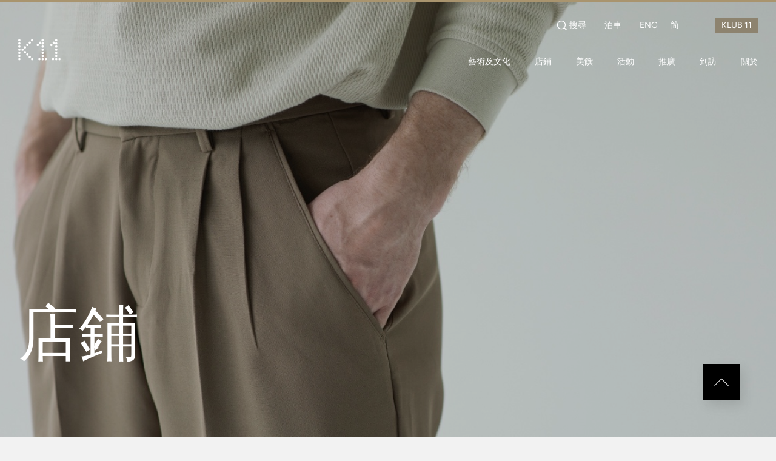

--- FILE ---
content_type: text/html; charset=utf-8
request_url: https://hk.k11.com/zh-hk/shop/?category_id=1024
body_size: 12236
content:




<!DOCTYPE html>
<html lang="zh-hk">
<head>

        <!-- Google Tag Manager -->
        <script>
        (function (w, d, s, l, i) {
                    w[l] = w[l] || []; w[l].push({
                        'gtm.start':
                            new Date().getTime(), event: 'gtm.js'
                    }); var f = d.getElementsByTagName(s)[0],
                        j = d.createElement(s), dl = l != 'dataLayer' ? '&l=' + l : ''; j.async = true; j.src =
                'https://www.googletagmanager.com/gtm.js?id=' + i + dl; f.parentNode.insertBefore(j, f);
        })(window, document, 'script', 'dataLayer', 'GTM-T3KBQP6');</script>
        <!-- End Google Tag Manager -->

    <title>店鋪</title>
    <meta charset="UTF-8">
    <meta name="viewport" content="width=device-width, initial-scale=1.0">
    <meta http-equiv="X-UA-Compatible" content="ie=edge">
    <meta name="title" />
    <meta name="description" />
    <meta name="keywords" />
    <meta name="image" />

    <meta property="og:title" />
    <meta property="og:description" />
    <meta property="og:keywords" />
    <meta property="og:image" />
    <meta property="og:url" content="https://hk.k11.com/shop/" />

<link rel="alternate" href="http://hk.k11.com" hreflang="x-default">

    <link rel="alternate" href="https://hk.k11.com/shop/" hreflang="en-HK">
    <link rel="alternate" href="https://hk.k11.com/zh-cn/shop/" hreflang="zh-cn">
    <link rel="alternate" href="https://hk.k11.com/zh-hk/shop/" hreflang="zh-hk">

<link rel="shortcut icon" />
    <meta name="theme-color" content="#eee">
    <meta name="apple-mobile-web-app-capable" content="yes">
    <meta name="apple-mobile-web-app-status-bar-style" content="black">
    <link rel="stylesheet" href="/files/art/css/bundle.min.css?2025121805">
    <link rel="shortcut icon" href="https://images.k11musea.com/media/1994/bitmap.png" />
    <link rel="canonical" href="http://hk.k11.com/zh-hk/shop/" />

        <!-- Facebook Pixel Code -->
        <script>
        !function (f, b, e, v, n, t, s) {
            if (f.fbq) return; n = f.fbq = function () {
                n.callMethod ?
                n.callMethod.apply(n, arguments) : n.queue.push(arguments)
            };
            if (!f._fbq) f._fbq = n; n.push = n; n.loaded = !0; n.version = '2.0';
            n.queue = []; t = b.createElement(e); t.async = !0;
            t.src = v; s = b.getElementsByTagName(e)[0];
            s.parentNode.insertBefore(t, s)
        }(window, document, 'script',
            'https://connect.facebook.net/en_US/fbevents.js');
        fbq('init', '2476787745779899');
        fbq('track', 'PageView');
        </script>
        <noscript>
            <img height="1" width="1" style="display:none" src="https://www.facebook.com/tr?id=2476787745779899&amp;ev=PageView&amp;noscript=1" />
        </noscript>
        <!-- End Facebook Pixel Code -->

    <script src="https://cdnjs.cloudflare.com/ajax/libs/fingerprintjs2/1.5.1/fingerprint2.min.js"></script>
    <script>
        var udid;
        new Fingerprint2({ excludePixelRatio: true }).get(function (result, components) {
            udid = result;
        });
    </script>

</head>

<body class="js-ga-pageview " data-lang="zh-hk" data-api-link="https://api.k11.com/v3/" data-page-name="Shop" data-auth="eyJ0eXAiOiJKV1QiLCJhbGciOiJIUzI1NiJ9.eyJpc3MiOiJrMTFhbXdlYiIsInNlY3JldCI6InNtc3NlY3JldCIsImlhdCI6MTc2ODg5MzA3OX0.UlbqeSqP7n6vOncCWfRMBC0jpLF3vqJiGjB-nf-zEFY">
        <!-- Google Tag Manager (noscript) -->
        <noscript>
            <iframe src="https://www.googletagmanager.com/ns.html?id=GTM-T3KBQP6"
                    height="0" width="0" style="display:none;visibility:hidden"></iframe>
        </noscript>
        <!-- End Google Tag Manager (noscript) -->
    


<div id="header--waypoints"></div>
<header class="header">
    <div class="header__container container">
        <div class="header__row header__row--info header__row--end">

            <div class="header__col header__table-hide header__search js-search ga-trigger" ga-category="Navigator" ga-action="Click" ga-label="Search">
                <div class="header__search-icon">
                    <div class="icon-global-search"></div>
                </div>
                <div class="header__search-text">搜尋</div>
            </div>

                <a class="header__col header__table-hide header__link ga-trigger" ga-category="Navigator" ga-action="Click" ga-label="Parking" href="/zh-hk/parking/" target="_self">泊車</a>

            <div class="header__col header__lang">
                        <a class="header__lang-item ga-trigger" ga-category="Navigator" ga-action="Click" ga-label="Lang - Eng" href="/shop/?category_id=1024">ENG</a>
                            <div class="header__lang-hl"></div>
                        <a class="header__lang-item ga-trigger" ga-category="Navigator" ga-action="Click" ga-label="Lang - SC" href="/zh-cn/shop/?category_id=1024">简</a>
            </div>

            <div class="header__col header__profile js-login-username hide"> ，您好！</div>

            <div class="header__col header__login js-login-trigger js-modal ga-trigger " ga-category="Navigator" ga-action="Click" ga-label="Login" id="login_box" data-modal-target="js-modal-login"></div>

            <a class="header__col header__logout js-logout-trigger hide" id="logout_box" href="/logout">登出</a>

                <form class="js-klub11-link header__col" method="POST" action="https://klub-11.com/" target="_blank">
                    <input type="hidden" name="data" value="eyJkYXRhIjpudWxsLCJpdiI6bnVsbCwidGltZXN0YW1wIjpudWxsLCJyZWRpcmVjdF91cmwiOm51bGx9">
                    <input class="header__link--submit ga-trigger" ga-category="Navigator" ga-action="Click" ga-label="Klub 11" type="submit" value="KLUB 11">
                </form>


        </div>


        <div class="header__row header__row--between header__row--a-end">
                <a class="header__logo ga-trigger" ga-category="Navigator" ga-action="Click" ga-label="Home Logo" href="/zh-hk/"><img class="header__logo--white" src="https://images.k11musea.com/media/1870/logo-white.svg"><img class="header__logo--theme" src="https://images.k11musea.com/media/1870/logo-white.svg"></a>


            <nav class="header__nav header__nav--dkt">
                    <div class="header__nav-item ">
                        <a class="header__nav-link ga-trigger" ga-category="Navigator" ga-action="Click" ga-label="Art &amp; Culture" href="/zh-hk/art-and-culture/" target="_self">藝術及文化</a>
                            <div class="header__subnav">
                                <span class="header__subnav-tng"></span>
                                <div class="header__subnav-col">
                                        <a class="header__subnav-link" href="https://hk.k11.com/happenings/?&amp;topic=art" target="_self" data-hover-target="#藝術活動">
                                            <div class="link-icon">
                                                <div class="icon-arrow"></div>
                                            </div>
                                            <div class="link-text ga-trigger" ga-category="Navigator" ga-action="Click" ga-label="藝術及文化 - 藝術活動">藝術活動</div>
                                        </a>
                                        <a class="header__subnav-link" href="/zh-hk/art-and-culture/salon11/" target="_self" data-hover-target="#SALON11">
                                            <div class="link-icon">
                                                <div class="icon-arrow"></div>
                                            </div>
                                            <div class="link-text ga-trigger" ga-category="Navigator" ga-action="Click" ga-label="藝術及文化 - SALON11">SALON11</div>
                                        </a>
                                        <a class="header__subnav-link" href="/zh-hk/art-and-culture/musik11/" target="_self" data-hover-target="#musiK11">
                                            <div class="link-icon">
                                                <div class="icon-arrow"></div>
                                            </div>
                                            <div class="link-text ga-trigger" ga-category="Navigator" ga-action="Click" ga-label="藝術及文化 - musiK11">musiK11</div>
                                        </a>
                                        <a class="header__subnav-link" href="/zh-hk/art-and-culture/movie11/" target="_self" data-hover-target="#MOVIE11">
                                            <div class="link-icon">
                                                <div class="icon-arrow"></div>
                                            </div>
                                            <div class="link-text ga-trigger" ga-category="Navigator" ga-action="Click" ga-label="藝術及文化 - MOVIE11">MOVIE11</div>
                                        </a>
                                        <a class="header__subnav-link" href="/zh-hk/art-and-culture/kollection/" target="_self" data-hover-target="#典藏">
                                            <div class="link-icon">
                                                <div class="icon-arrow"></div>
                                            </div>
                                            <div class="link-text ga-trigger" ga-category="Navigator" ga-action="Click" ga-label="藝術及文化 - 典藏">典藏</div>
                                        </a>
                                </div>
                                <div class="header__subnav-col">
                                </div>
                            </div>
                    </div>
                    <div class="header__nav-item ">
                        <a class="header__nav-link ga-trigger" ga-category="Navigator" ga-action="Click" ga-label="Shop" href="/zh-hk/shop/" target="_self">店鋪</a>
                    </div>
                    <div class="header__nav-item ">
                        <a class="header__nav-link ga-trigger" ga-category="Navigator" ga-action="Click" ga-label="Taste" href="/zh-hk/taste/" target="_self">美饌</a>
                    </div>
                    <div class="header__nav-item ">
                        <a class="header__nav-link ga-trigger" ga-category="Navigator" ga-action="Click" ga-label="Happenings" href="/zh-hk/happenings/" target="_self">活動</a>
                    </div>
                    <div class="header__nav-item ">
                        <a class="header__nav-link ga-trigger" ga-category="Navigator" ga-action="Click" ga-label="Promotions" href="/zh-hk/promotions/" target="_self">推廣</a>
                    </div>
                    <div class="header__nav-item ">
                        <a class="header__nav-link ga-trigger" ga-category="Navigator" ga-action="Click" ga-label="Visit" href="/zh-hk/visit/" target="_self">到訪</a>
                    </div>
                    <div class="header__nav-item hidden-tbt">
                        <a class="header__nav-link ga-trigger" ga-category="Navigator" ga-action="Click" ga-label="About" href="/zh-hk/about/" target="_self">關於</a>
                    </div>

                <div class="header__nav-tbt-menu">
                    <div class="header__nav-menu-icon"><span class="icon-menu"></span><span class="icon-close"></span></div>
                    <div class="header__nav-menu-content">
                                        <a class="header__nav-menu-content-item nav-link ga-trigger" ga-category="Navigator" ga-action="Click" ga-label="About" href="/zh-hk/about/" target="_self">
                                            <div class="link-text">關於</div>
                                            <div class="link-icon">
                                                <div class="icon-arrow"></div>
                                            </div>
                                        </a>
                                    <div class="header__nav-menu-content-hl"></div>
                                        <a class="header__nav-menu-content-item ga-trigger" ga-category="Navigator" ga-action="Click" ga-label="Services" href="/zh-hk/" target="_self"></a>
                                        <a class="header__nav-menu-content-item ga-trigger" ga-category="Navigator" ga-action="Click" ga-label="Carparking" href="/zh-hk/parking/" target="_self">泊車</a>

                        <div class="header__nav-menu-content-item search js-search-table ga-trigger" ga-category="Navigator" ga-action="Click" ga-label="Search">搜尋</div>
                    </div>
                </div>
            </nav>

        </div>

        <div class="header__mobile-menu">
            <div class="header__row header__row--a-start header__row--between">
                    <div class="header__logo"><img src="https://images.k11musea.com/media/1870/logo-white.svg" alt="https://images.k11musea.com/media/1870/logo-white.svg"></div>

                <div class="header__lang">
                            <a class="header__lang-item ga-trigger" ga-category="Navigator" ga-action="Click" ga-label="Lang - Eng" href="/shop/?category_id=1024">ENG</a>
                                <div class="header__lang-hl"></div>
                            <a class="header__lang-item ga-trigger" ga-category="Navigator" ga-action="Click" ga-label="Lang - SC" href="/zh-cn/shop/?category_id=1024">简</a>
                </div>

            </div>
            <div class="header__row">
                <div class="header__nav header__nav--mbl">
                            <a class="header__nav-item ga-trigger" ga-category="Navigator" ga-action="Click" ga-label="藝術及文化" href="/zh-hk/art-and-culture/" target="_self">藝術及文化</a>
                            <a class="header__nav-item ga-trigger" ga-category="Navigator" ga-action="Click" ga-label="店鋪" href="/zh-hk/shop/" target="_self">店鋪</a>
                            <a class="header__nav-item ga-trigger" ga-category="Navigator" ga-action="Click" ga-label="美饌" href="/zh-hk/taste/" target="_self">美饌</a>
                            <a class="header__nav-item ga-trigger" ga-category="Navigator" ga-action="Click" ga-label="活動" href="/zh-hk/happenings/" target="_self">活動</a>
                            <a class="header__nav-item ga-trigger" ga-category="Navigator" ga-action="Click" ga-label="優惠及推廣" href="/zh-hk/promotions/" target="_self">優惠及推廣</a>
                            <a class="header__nav-item ga-trigger" ga-category="Navigator" ga-action="Click" ga-label="到訪" href="/zh-hk/visit/" target="_self">到訪</a>
                </div>
            </div>
            <div class="header__row">
                <div class="header__account">
                    <div class="header__sign-in">
                            <a class="js-login-trigger js-modal ga-trigger " ga-category="Navigator" ga-action="Click" ga-label="Login" data-modal-target="js-modal-login" href="#"></a><a class="js-login-username hide"> </a>
                    </div>
                    <div class="header__log-out js-logout-trigger hide"><a href="/logout">登出</a></div>
                </div>
            </div>
            <div class="header__row">
                            <div class="header__col-3">
                                <div class="header__link--arrow">
                                    <a href="/zh-hk/about/" class="ga-trigger" ga-category="Navigator" ga-action="Click" ga-label="關於" target="_self">
                                        <div class="arrow-icon">
                                            <div class="icon-arrow"></div>
                                        </div>
                                        <div class="arrow-text">關於</div>
                                    </a>
                                </div>
                            </div>
                            <div class="header__col-3">
                                <div class="header__link--arrow">
                                    <a href="https://klub-11.com/" class="ga-trigger" ga-category="Navigator" ga-action="Click" ga-label="KLUB 11" target="_self">
                                        <div class="arrow-icon">
                                            <div class="icon-arrow"></div>
                                        </div>
                                        <div class="arrow-text">KLUB 11</div>
                                    </a>
                                </div>
                            </div>
            </div>

            <div class="header__social">
                <div class="header__social-text">关注我们</div>
                <div class="header__social-icon">
                    <a class="header__social-icon-item ga-trigger" href="Gibe.LinkPicker.Umbraco.Models.LinkPicker" target="_blank" ga-category="Navigator" ga-action="Click" ga-label="Social - IG">
                        <div class="icon-instagram"></div>
                    </a>
                    <a class="header__social-icon-item ga-trigger" href="Gibe.LinkPicker.Umbraco.Models.LinkPicker" target="_blank" ga-category="Navigator" ga-action="Click" ga-label="Social - FB">
                        <div class="icon-facebook"></div>
                    </a>
                    <a class="header__social-icon-item js-modal ga-trigger" href="" data-modal-target="js-modal-wechat" ga-category="Navigator" ga-action="Click" ga-label="Social - Wechat">
                        <div class="icon-wechat"></div>
                    </a>
                </div>
            </div>
        </div>

    </div>





    <div class="header__search header__search--overlay js-search-overlay">
        <div class="header__search-bg js-search-overlay-bg"></div>
        <div class="header__search-content">
            <div class="header__search-container container--sm">
                <div class="header__search-row">
                    <div class="header__search-icon right-less js-search-overlay-search">
                        <div class="icon-search"></div>
                    </div>
                    <form class="header__search-form js-search-form" action="/zh-hk/search" method="post">
                        <div class="header__search-input">
                            <input class="js-search-input" name="keyword" type="text" placeholder="">
                        </div>
                        <input type="submit" value="Submit">
                    </form>
                    <div class="header__search-icon right js-search-clear">
                        <div class="icon-close"></div>
                    </div>
                </div>
                <div class="header__search-link">
                    <div class="header__search-link-title">快速搜尋</div>
                    <div class="header__search-link-row">
                        <form class="header__search-link-form" id="js-header-search-quick" method="POST" action="/zh-hk/search">
                            <input id="js-header-search-quick-input" type="hidden" name="keyword">
                                <div class="header__search-link-item">
                                    <a class="js-header-search-quick-btn" href="#" data-value="萬寧">
                                        <img src="" alt="">
                                        <div class="text">萬寧</div>
                                    </a>
                                </div>
                                <div class="header__search-link-item">
                                    <a class="js-header-search-quick-btn" href="#" data-value="百味堂">
                                        <img src="" alt="">
                                        <div class="text">百味堂</div>
                                    </a>
                                </div>
                                <div class="header__search-link-item">
                                    <a class="js-header-search-quick-btn" href="#" data-value="大都烤鴨">
                                        <img src="" alt="">
                                        <div class="text">大都烤鴨</div>
                                    </a>
                                </div>
                                <div class="header__search-link-item">
                                    <a class="js-header-search-quick-btn" href="#" data-value="John Masters Organics">
                                        <img src="" alt="">
                                        <div class="text">John Masters Organics</div>
                                    </a>
                                </div>
                        </form>
                    </div>
                </div>
            </div>
        </div>
    </div>


</header>

<div class="modal" id="js-modal-login" aria-hidden="true">
    <div class="modal__overlay" tabindex="-1" data-modal-close>
        <div class="modal__container" role="dialog" aria-modal="true" aria-labelledby="Login Modal">
            <div class="modal__header">
                <button class="modal__close" aria-label="Close Modal" data-modal-close>
                    <div class="icon-close" data-modal-close></div>
                </button>
            </div>
            <div class="modal__content">
                <div class="login">
                    
                    <div class="login__container" id="login-1">
                        <div class="login__title">KLUB 11會員登入</div>
                        <div class="login__note"></div>
                        <div class="login__note">登入方式<span class="login__note-button active js-login-select">手機號碼</span><span class="login__note-button js-login-select">電郵</span></div>
                        <div class="login__form js-login-form">
                            <div class="login__form-row">
                                <div class="login__form-tel js-login-select-input active">
                                    <input class="js-login-form-tel" type="tel" name="telephone" placeholder="請輸入你的手機號碼*" required data-parsley-type="number" data-parsley-trigger="input" data-parsley-errors-wrapper="&lt;div class='login-input-error'&gt;&lt;/div&gt;" data-parsley-error-template="&lt;span&gt;&lt;/span&gt;">
                                </div>
                                <div class="login__form-email js-login-select-input">
                                    <input class="js-login-form-email" type="text" name="email" placeholder="請輸入您的電郵地址" required>
                                </div>
                            </div>
                            <div class="login__form-error js-login-form-register-error hide">Incorrect mobile number format. Please try again.</div>
                            <div class="login__form-row login__form-captcha" id="recaptcha"></div>
                        </div>
                        <div class="login__submit js-login-form-recaptcha hide">
                            <div class="login__submit-button">
                                <button class="js-login-form-get-sms">
                                    <div class="loader"><img src="/files/art/assets/img/loading.svg"></div>
                                    <div class="text">發送驗證碼</div>
                                </button>
                            </div>
                        </div>
                        <div class="login__text-link align-center js-register-link" data-url="https://kdp-mh.k11.com/?locale=zh_HK&amp;"><a class="js-register-button" href="#">立即登記</a></div>
                    </div>
                    <div class="login__container" id="login-2">
                        <div class="login__title">手機號碼認證</div>
                        <div class="login__note">認證碼已傳送至閣下之手機號碼，請於下方輸入<span class="telephone-num"></span></div>
                        <div class="login__form">
                            <div class="login__form-four-digit">
                                <input class="js-login-form-four-digit" type="number" maxlength="1" oninput="javascript: if (this.value.length &gt; this.maxLength) this.value = this.value.slice(0, this.maxLength);">
                                <input class="js-login-form-four-digit" type="number" maxlength="1" oninput="javascript: if (this.value.length &gt; this.maxLength) this.value = this.value.slice(0, this.maxLength);">
                                <input class="js-login-form-four-digit" type="number" maxlength="1" oninput="javascript: if (this.value.length &gt; this.maxLength) this.value = this.value.slice(0, this.maxLength);">
                                <input class="js-login-form-four-digit" type="number" maxlength="1" oninput="javascript: if (this.value.length &gt; this.maxLength) this.value = this.value.slice(0, this.maxLength);">
                                <input class="js-login-form-four-digit" type="number" maxlength="1" oninput="javascript: if (this.value.length &gt; this.maxLength) this.value = this.value.slice(0, this.maxLength);">
                                <input class="js-login-form-four-digit" type="number" maxlength="1" oninput="javascript: if (this.value.length &gt; this.maxLength) this.value = this.value.slice(0, this.maxLength);">
                            </div>
                            <div class="login__form-error js-login-form-sms-verify-error" data-error-message="Please input the code"></div>
                        </div>
                        <div class="login__submit">
                            <div class="login__submit-button">
                                <button class="js-login-form-sms-verify" data-sms-log-id="7678">
                                    <div class="loader"><img src="/files/art/assets/img/loading.svg"></div>
                                    <div class="text">提交</div>
                                </button>
                            </div>
                        </div>
                        <div class="login__text login__text--resend js-login-form-resend">於<span class="second"></span>秒</span>後重發驗證碼<span class="trim"></div>
                    </div>
                    <div class="login__container" id="login-3">
                        <div class="login__title">KLUB 11會員登入</div>
                        <div class="login__note">請輸入密碼。</div>
                        <div class="login__form js-login-form-password" data-url="/client/Login">
                            <div class="login__form-input">
                                <input class="js-login-input" name="password" type="password" placeholder="密碼" required>
                            </div>
                            <div class="login__form-error js-form-error hide">*Error Message</div>
                        </div>
                        <div class="login__link"><a href="https://www.klub-11.com/findpassword.aspx?languageType=zh_cn_traditional" target="_blank">忘記密碼？</a></div>
                        <div class="login__form-submit">
                            <button class="js-login-submit-password">
                                <div class="loader"><img src="/files/art/assets/img/loading.svg"></div>
                                <div class="text">登入</div>
                            </button>
                        </div>
                    </div>
                    <div class="login__container" id="login-qrcode">
                        <div class="login__headline js-login-title">用K11 APP登記預約</div>
                        <div class="login__note login__note-desktop js-note-desktop">透用手機掃描此QR code登記預約</div>
                        <div class="login__note login__note-mobile js-note-mobile">按一下流動應用程式圖示登記預約</div>
                        <div class="login__form login__form-desktop">
                            <div class="login__form-qrcode" id="qrcode"></div>
                        </div>
                        <div class="login__form login__form-mobile">
                            <div class="login__form-button js-qrcode-button"><img src="https://images.k11musea.com/media/2929/k11_app_icon_shadow.png"></div>
                        </div>
                    </div>
                    <div class="login__container" id="bind-member">
                        <div class="login__title">Reminder</div>
                        <div class="login__note">綁定KLUB 11及K Dollar計劃賺取K Dollar</div>
                        <div class="login__submit">
                            <div class="login__submit-button js-register-link" data-url=https://kdp-mh.k11.com/?locale=zh_HK&amp;">
                                <button><a class="js-register-button text" href="#">Bind K Dollar Program</a></button>
                            </div>
                        </div>
                        <div class="login__link"><a class="js-login-select-continue" href="javascript:void(0)">繼續</a></div>
                    </div>
                </div>
                <div class="title-paragraph title-paragraph--center js-login-success hide">
                    <div class="title-paragraph__title">登入成功</div>
                    <div class="title-paragraph__icon--tick">
                        <div class="icon-tick"></div>
                    </div>
                </div>
            </div>
        </div>
    </div>
</div>

    <main>
        




<section class="hero-banner hero-banner--single-line">
    <div class="hero-banner__container">
        <div class="hero-banner__bg">
            <div class="hero-banner__bg-dkt" style="background-image : url(https://images.k11musea.com/media/1943/image20210723154139.jpg)"></div>
            <div class="hero-banner__bg-mbl" style="background-image: url(https://images.k11musea.com/media/1943/image20210723154139.jpg)"></div>
        </div>
        <div class="hero-banner__content container">
            <div class="hero-banner__content-title">
                <h1 class="hero-banner__content-title--firstline">店鋪</h1>
            </div>
        </div>
    </div>
</section>



<section class="psb">
    <div class="psb__container container--sm">
        <div class="psb__text">分類：</div>
        <div class="psb__page">
            <a class="psb__page-link active ga-trigger" ga-category="Shop" ga-action="Click" ga-label="Shop" href="/zh-hk/shop">店鋪</a>
            <a class="psb__page-link ga-trigger" ga-category="Shop" ga-action="Click" ga-label="Product" href="/zh-hk/products">產品</a>
        </div>
    </div>
</section>


<section class="listing-masonry listing-masonry--tab-filter">
    <div class="listing-masonry__container container--sm">
        <div class="listing-masonry__filter listing-masonry__filter--desktop hidden-mbl tab-container" data-page-type="Shop">
            <div class="listing-masonry__filter-row">
                <div class="listing-masonry__filter-tab-panel">
                        <div class="panel-item tab-panel js-listing-masonry-filter-tab active" data-tab-href="category_id">類別</div>
                                            <div class="panel-item tab-panel js-listing-masonry-filter-tab" data-tab-href="alphabet">A - Z</div>
                </div>
                <div class="listing-masonry__filter-extra">
                    <div class="listing-masonry__filter-search">
                        <div class="listing-masonry__filter-search-container">
                            <div class="listing-masonry__filter-search-icon js-listing-masonry-filter-search">
                                <div class="icon-search"></div>
                            </div>
                            <div class="listing-masonry__filter-search-input">
                                <input class="js-listing-masonry-filter-search-input" type="text" placeholder="">
                            </div>
                            <div class="listing-masonry__filter-search-icon js-listing-masonry-filter-search-close">
                                <div class="icon-close"></div>
                            </div>
                        </div>
                    </div>
                    <div class="listing-masonry__filter-select-holder">
                        <select class="listing-masonry__filter-select" multiple="multiple" data-placeholder="沒有頭緒？">
                            <option value="all">全部</option>
                                <option value="5">K11獨家</option>
                                <option value="6">本地設計師</option>
                                <option value="7">時尚達人</option>
                                <option value="8">日系風格</option>
                                <option value="9">運動休閒</option>
                        </select>
                    </div>
                </div>
            </div>
            <div class="listing-masonry__filter-row">
                <div class="listing-masonry__filter-tab-content">
                    <div class="content-item tab-content active" data-tab-id="category_id">
                        <div class="listing-masonry__filter-tab active all">
                            <div class="tab-text js-listing-masonry-filter" data-category-id="all">全部</div>
                            <div class="tab-icon icon-close js-listing-masonry-filter-close"></div>
                        </div>
                                <div class="listing-masonry__filter-tab">
                                    <div class="tab-text js-listing-masonry-filter" data-category-id="1013">美容及個人護理</div>
                                    <div class="tab-icon icon-close js-listing-masonry-filter-close"></div>
                                </div>
                                <div class="listing-masonry__filter-tab">
                                    <div class="tab-text js-listing-masonry-filter" data-category-id="1014">電子用品</div>
                                    <div class="tab-icon icon-close js-listing-masonry-filter-close"></div>
                                </div>
                                <div class="listing-masonry__filter-tab">
                                    <div class="tab-text js-listing-masonry-filter" data-category-id="1016">珠寶及鐘錶</div>
                                    <div class="tab-icon icon-close js-listing-masonry-filter-close"></div>
                                </div>
                                <div class="listing-masonry__filter-tab">
                                    <div class="tab-text js-listing-masonry-filter" data-category-id="1015">時裝</div>
                                    <div class="tab-icon icon-close js-listing-masonry-filter-close"></div>
                                </div>
                                <div class="listing-masonry__filter-tab">
                                    <div class="tab-text js-listing-masonry-filter" data-category-id="1017">生活品味</div>
                                    <div class="tab-icon icon-close js-listing-masonry-filter-close"></div>
                                </div>
                                <div class="listing-masonry__filter-tab">
                                    <div class="tab-text js-listing-masonry-filter" data-category-id="1018">服務</div>
                                    <div class="tab-icon icon-close js-listing-masonry-filter-close"></div>
                                </div>
                                <div class="listing-masonry__filter-tab">
                                    <div class="tab-text js-listing-masonry-filter" data-category-id="1019">鞋履、手袋及配飾</div>
                                    <div class="tab-icon icon-close js-listing-masonry-filter-close"></div>
                                </div>
                                <div class="listing-masonry__filter-tab">
                                    <div class="tab-text js-listing-masonry-filter" data-category-id="1020">運動及健康</div>
                                    <div class="tab-icon icon-close js-listing-masonry-filter-close"></div>
                                </div>
                                <div class="listing-masonry__filter-tab">
                                    <div class="tab-text js-listing-masonry-filter" data-category-id="1021">超級市場</div>
                                    <div class="tab-icon icon-close js-listing-masonry-filter-close"></div>
                                </div>
                                <div class="listing-masonry__filter-tab">
                                    <div class="tab-text js-listing-masonry-filter" data-category-id="1026">最新</div>
                                    <div class="tab-icon icon-close js-listing-masonry-filter-close"></div>
                                </div>
                    </div>
                    <div class="content-item tab-content" data-tab-id="alphabet">
                        <div class="listing-masonry__filter-tab active all">
                            <div class="tab-text js-listing-masonry-filter" data-alphabet="all">全部</div>
                        </div>
                            <div class="listing-masonry__filter-tab listing-masonry__filter-tab--alphabet ">
                                <div class="tab-alphabet js-listing-masonry-filter" data-alphabet="A">A</div>
                            </div>
                            <div class="listing-masonry__filter-tab listing-masonry__filter-tab--alphabet ">
                                <div class="tab-alphabet js-listing-masonry-filter" data-alphabet="B">B</div>
                            </div>
                            <div class="listing-masonry__filter-tab listing-masonry__filter-tab--alphabet ">
                                <div class="tab-alphabet js-listing-masonry-filter" data-alphabet="C">C</div>
                            </div>
                            <div class="listing-masonry__filter-tab listing-masonry__filter-tab--alphabet disabled">
                                <div class="tab-alphabet js-listing-masonry-filter" data-alphabet="D">D</div>
                            </div>
                            <div class="listing-masonry__filter-tab listing-masonry__filter-tab--alphabet ">
                                <div class="tab-alphabet js-listing-masonry-filter" data-alphabet="E">E</div>
                            </div>
                            <div class="listing-masonry__filter-tab listing-masonry__filter-tab--alphabet ">
                                <div class="tab-alphabet js-listing-masonry-filter" data-alphabet="F">F</div>
                            </div>
                            <div class="listing-masonry__filter-tab listing-masonry__filter-tab--alphabet ">
                                <div class="tab-alphabet js-listing-masonry-filter" data-alphabet="G">G</div>
                            </div>
                            <div class="listing-masonry__filter-tab listing-masonry__filter-tab--alphabet ">
                                <div class="tab-alphabet js-listing-masonry-filter" data-alphabet="H">H</div>
                            </div>
                            <div class="listing-masonry__filter-tab listing-masonry__filter-tab--alphabet ">
                                <div class="tab-alphabet js-listing-masonry-filter" data-alphabet="I">I</div>
                            </div>
                            <div class="listing-masonry__filter-tab listing-masonry__filter-tab--alphabet ">
                                <div class="tab-alphabet js-listing-masonry-filter" data-alphabet="J">J</div>
                            </div>
                            <div class="listing-masonry__filter-tab listing-masonry__filter-tab--alphabet ">
                                <div class="tab-alphabet js-listing-masonry-filter" data-alphabet="K">K</div>
                            </div>
                            <div class="listing-masonry__filter-tab listing-masonry__filter-tab--alphabet ">
                                <div class="tab-alphabet js-listing-masonry-filter" data-alphabet="L">L</div>
                            </div>
                            <div class="listing-masonry__filter-tab listing-masonry__filter-tab--alphabet ">
                                <div class="tab-alphabet js-listing-masonry-filter" data-alphabet="M">M</div>
                            </div>
                            <div class="listing-masonry__filter-tab listing-masonry__filter-tab--alphabet ">
                                <div class="tab-alphabet js-listing-masonry-filter" data-alphabet="N">N</div>
                            </div>
                            <div class="listing-masonry__filter-tab listing-masonry__filter-tab--alphabet ">
                                <div class="tab-alphabet js-listing-masonry-filter" data-alphabet="O">O</div>
                            </div>
                            <div class="listing-masonry__filter-tab listing-masonry__filter-tab--alphabet ">
                                <div class="tab-alphabet js-listing-masonry-filter" data-alphabet="P">P</div>
                            </div>
                            <div class="listing-masonry__filter-tab listing-masonry__filter-tab--alphabet disabled">
                                <div class="tab-alphabet js-listing-masonry-filter" data-alphabet="Q">Q</div>
                            </div>
                            <div class="listing-masonry__filter-tab listing-masonry__filter-tab--alphabet ">
                                <div class="tab-alphabet js-listing-masonry-filter" data-alphabet="R">R</div>
                            </div>
                            <div class="listing-masonry__filter-tab listing-masonry__filter-tab--alphabet ">
                                <div class="tab-alphabet js-listing-masonry-filter" data-alphabet="S">S</div>
                            </div>
                            <div class="listing-masonry__filter-tab listing-masonry__filter-tab--alphabet ">
                                <div class="tab-alphabet js-listing-masonry-filter" data-alphabet="T">T</div>
                            </div>
                            <div class="listing-masonry__filter-tab listing-masonry__filter-tab--alphabet ">
                                <div class="tab-alphabet js-listing-masonry-filter" data-alphabet="U">U</div>
                            </div>
                            <div class="listing-masonry__filter-tab listing-masonry__filter-tab--alphabet ">
                                <div class="tab-alphabet js-listing-masonry-filter" data-alphabet="V">V</div>
                            </div>
                            <div class="listing-masonry__filter-tab listing-masonry__filter-tab--alphabet ">
                                <div class="tab-alphabet js-listing-masonry-filter" data-alphabet="W">W</div>
                            </div>
                            <div class="listing-masonry__filter-tab listing-masonry__filter-tab--alphabet ">
                                <div class="tab-alphabet js-listing-masonry-filter" data-alphabet="X">X</div>
                            </div>
                            <div class="listing-masonry__filter-tab listing-masonry__filter-tab--alphabet disabled">
                                <div class="tab-alphabet js-listing-masonry-filter" data-alphabet="Y">Y</div>
                            </div>
                            <div class="listing-masonry__filter-tab listing-masonry__filter-tab--alphabet disabled">
                                <div class="tab-alphabet js-listing-masonry-filter" data-alphabet="Z">Z</div>
                            </div>
                        <div class="listing-masonry__filter-tab listing-masonry__filter-tab--alphabet ">
                            <div class="tab-alphabet js-listing-masonry-filter" data-alphabet="number">#</div>
                        </div>
                    </div>
                </div>
            </div>
        </div>


        <div class="listing-masonry__filter listing-masonry__filter--mobile visible-mbl">
            <div class="listing-masonry__filter-search-mobile" data-page-type="shop">
                <div class="listing-masonry__filter-search">
                    <div class="listing-masonry__filter-search-container">
                        <div class="listing-masonry__filter-search-icon js-listing-masonry-filter-search">
                            <div class="icon-search"></div>
                        </div>
                        <div class="listing-masonry__filter-search-input">
                            <input class="js-listing-masonry-filter-search-input" type="text" placeholder="">
                        </div>
                        <div class="listing-masonry__filter-search-icon js-listing-masonry-filter-search-close">
                            <div class="icon-close"></div>
                        </div>
                    </div>
                </div>
            </div>
            <div class="listing-masonry__filter-expand mx-mbl-reset js-mobile-popup-selection">
                <div class="listing-masonry__filter-expand-icon">
                    <div class="icon-filter"></div>
                </div>
                <div class="listing-masonry__filter-expand-text">篩選</div>
                <div class="listing-masonry__filter-expand-icon">
                    <div class="icon-arrow"></div>
                </div>
            </div>
            <div class="listing-masonry__filter-select-holder">
                <select class="listing-masonry__filter-select" multiple="multiple" data-placeholder="沒有頭緒？">
                    <option value="all">全部</option>
                        <option value="5">K11獨家</option>
                        <option value="6">本地設計師</option>
                        <option value="7">時尚達人</option>
                        <option value="8">日系風格</option>
                        <option value="9">運動休閒</option>
                </select>
            </div>
            <div class="mps">
                <div class="mps__bg"></div>
                <div class="mps__container container">
                    <div class="mps__close">
                        <div class="icon-close"></div>
                    </div>
                    <div class="mps__content">
                        <div class="listing-masonry__filter-popup tab-container">
                            <div class="listing-masonry__filter-popup-clear js-listing-masonry-filter-clear">
                                <div class="clear-icon">
                                    <div class="icon-reset"></div>
                                </div>
                                <div class="clear-text">清除</div>
                            </div>
                            <div class="listing-masonry__filter-tab-panel">
                                <div class="panel-item tab-panel js-listing-masonry-filter-tab active" data-tab-href="categories">類別</div>
                                <div class="panel-item tab-panel js-listing-masonry-filter-tab" data-tab-href="a-z">A - Z</div>
                            </div>
                            <div class="listing-masonry__filter-tab-content">
                                <div class="content-item tab-content active" data-tab-id="categories">
                                    <div class="listing-masonry__filter-tab active all">
                                        <div class="tab-icon">
                                            <div class="icon-tick"></div>
                                        </div>
                                        <div class="tab-text js-listing-masonry-filter" data-category-id="all"><span>全部</span></div>
                                    </div>
                                            <div class="listing-masonry__filter-tab">
                                                <div class="tab-icon">
                                                    <div class="icon-tick"></div>
                                                </div>
                                                <div class="tab-text js-listing-masonry-filter" data-category-id="1013"><span>美容及個人護理</span></div>
                                            </div>
                                            <div class="listing-masonry__filter-tab">
                                                <div class="tab-icon">
                                                    <div class="icon-tick"></div>
                                                </div>
                                                <div class="tab-text js-listing-masonry-filter" data-category-id="1014"><span>電子用品</span></div>
                                            </div>
                                            <div class="listing-masonry__filter-tab">
                                                <div class="tab-icon">
                                                    <div class="icon-tick"></div>
                                                </div>
                                                <div class="tab-text js-listing-masonry-filter" data-category-id="1016"><span>珠寶及鐘錶</span></div>
                                            </div>
                                            <div class="listing-masonry__filter-tab">
                                                <div class="tab-icon">
                                                    <div class="icon-tick"></div>
                                                </div>
                                                <div class="tab-text js-listing-masonry-filter" data-category-id="1015"><span>時裝</span></div>
                                            </div>
                                            <div class="listing-masonry__filter-tab">
                                                <div class="tab-icon">
                                                    <div class="icon-tick"></div>
                                                </div>
                                                <div class="tab-text js-listing-masonry-filter" data-category-id="1017"><span>生活品味</span></div>
                                            </div>
                                            <div class="listing-masonry__filter-tab">
                                                <div class="tab-icon">
                                                    <div class="icon-tick"></div>
                                                </div>
                                                <div class="tab-text js-listing-masonry-filter" data-category-id="1018"><span>服務</span></div>
                                            </div>
                                            <div class="listing-masonry__filter-tab">
                                                <div class="tab-icon">
                                                    <div class="icon-tick"></div>
                                                </div>
                                                <div class="tab-text js-listing-masonry-filter" data-category-id="1019"><span>鞋履、手袋及配飾</span></div>
                                            </div>
                                            <div class="listing-masonry__filter-tab">
                                                <div class="tab-icon">
                                                    <div class="icon-tick"></div>
                                                </div>
                                                <div class="tab-text js-listing-masonry-filter" data-category-id="1020"><span>運動及健康</span></div>
                                            </div>
                                            <div class="listing-masonry__filter-tab">
                                                <div class="tab-icon">
                                                    <div class="icon-tick"></div>
                                                </div>
                                                <div class="tab-text js-listing-masonry-filter" data-category-id="1021"><span>超級市場</span></div>
                                            </div>
                                            <div class="listing-masonry__filter-tab">
                                                <div class="tab-icon">
                                                    <div class="icon-tick"></div>
                                                </div>
                                                <div class="tab-text js-listing-masonry-filter" data-category-id="1026"><span>最新</span></div>
                                            </div>
                                </div>
                                <div class="content-item tab-content" data-tab-id="a-z">
                                    <div class="listing-masonry__filter-tab listing-masonry__filter-tab--alphabet active all">
                                        <div class="tab-text js-listing-masonry-filter"><span>全部</span></div>
                                    </div>
                                        <div class="listing-masonry__filter-tab listing-masonry__filter-tab--alphabet ">
                                            <div class="tab-alphabet js-listing-masonry-filter" data-alphabet="A"><span>A</span></div>
                                        </div>
                                        <div class="listing-masonry__filter-tab listing-masonry__filter-tab--alphabet ">
                                            <div class="tab-alphabet js-listing-masonry-filter" data-alphabet="B"><span>B</span></div>
                                        </div>
                                        <div class="listing-masonry__filter-tab listing-masonry__filter-tab--alphabet ">
                                            <div class="tab-alphabet js-listing-masonry-filter" data-alphabet="C"><span>C</span></div>
                                        </div>
                                        <div class="listing-masonry__filter-tab listing-masonry__filter-tab--alphabet disabled">
                                            <div class="tab-alphabet js-listing-masonry-filter" data-alphabet="D"><span>D</span></div>
                                        </div>
                                        <div class="listing-masonry__filter-tab listing-masonry__filter-tab--alphabet ">
                                            <div class="tab-alphabet js-listing-masonry-filter" data-alphabet="E"><span>E</span></div>
                                        </div>
                                        <div class="listing-masonry__filter-tab listing-masonry__filter-tab--alphabet ">
                                            <div class="tab-alphabet js-listing-masonry-filter" data-alphabet="F"><span>F</span></div>
                                        </div>
                                        <div class="listing-masonry__filter-tab listing-masonry__filter-tab--alphabet ">
                                            <div class="tab-alphabet js-listing-masonry-filter" data-alphabet="G"><span>G</span></div>
                                        </div>
                                        <div class="listing-masonry__filter-tab listing-masonry__filter-tab--alphabet ">
                                            <div class="tab-alphabet js-listing-masonry-filter" data-alphabet="H"><span>H</span></div>
                                        </div>
                                        <div class="listing-masonry__filter-tab listing-masonry__filter-tab--alphabet ">
                                            <div class="tab-alphabet js-listing-masonry-filter" data-alphabet="I"><span>I</span></div>
                                        </div>
                                        <div class="listing-masonry__filter-tab listing-masonry__filter-tab--alphabet ">
                                            <div class="tab-alphabet js-listing-masonry-filter" data-alphabet="J"><span>J</span></div>
                                        </div>
                                        <div class="listing-masonry__filter-tab listing-masonry__filter-tab--alphabet ">
                                            <div class="tab-alphabet js-listing-masonry-filter" data-alphabet="K"><span>K</span></div>
                                        </div>
                                        <div class="listing-masonry__filter-tab listing-masonry__filter-tab--alphabet ">
                                            <div class="tab-alphabet js-listing-masonry-filter" data-alphabet="L"><span>L</span></div>
                                        </div>
                                        <div class="listing-masonry__filter-tab listing-masonry__filter-tab--alphabet ">
                                            <div class="tab-alphabet js-listing-masonry-filter" data-alphabet="M"><span>M</span></div>
                                        </div>
                                        <div class="listing-masonry__filter-tab listing-masonry__filter-tab--alphabet ">
                                            <div class="tab-alphabet js-listing-masonry-filter" data-alphabet="N"><span>N</span></div>
                                        </div>
                                        <div class="listing-masonry__filter-tab listing-masonry__filter-tab--alphabet ">
                                            <div class="tab-alphabet js-listing-masonry-filter" data-alphabet="O"><span>O</span></div>
                                        </div>
                                        <div class="listing-masonry__filter-tab listing-masonry__filter-tab--alphabet ">
                                            <div class="tab-alphabet js-listing-masonry-filter" data-alphabet="P"><span>P</span></div>
                                        </div>
                                        <div class="listing-masonry__filter-tab listing-masonry__filter-tab--alphabet disabled">
                                            <div class="tab-alphabet js-listing-masonry-filter" data-alphabet="Q"><span>Q</span></div>
                                        </div>
                                        <div class="listing-masonry__filter-tab listing-masonry__filter-tab--alphabet ">
                                            <div class="tab-alphabet js-listing-masonry-filter" data-alphabet="R"><span>R</span></div>
                                        </div>
                                        <div class="listing-masonry__filter-tab listing-masonry__filter-tab--alphabet ">
                                            <div class="tab-alphabet js-listing-masonry-filter" data-alphabet="S"><span>S</span></div>
                                        </div>
                                        <div class="listing-masonry__filter-tab listing-masonry__filter-tab--alphabet ">
                                            <div class="tab-alphabet js-listing-masonry-filter" data-alphabet="T"><span>T</span></div>
                                        </div>
                                        <div class="listing-masonry__filter-tab listing-masonry__filter-tab--alphabet ">
                                            <div class="tab-alphabet js-listing-masonry-filter" data-alphabet="U"><span>U</span></div>
                                        </div>
                                        <div class="listing-masonry__filter-tab listing-masonry__filter-tab--alphabet ">
                                            <div class="tab-alphabet js-listing-masonry-filter" data-alphabet="V"><span>V</span></div>
                                        </div>
                                        <div class="listing-masonry__filter-tab listing-masonry__filter-tab--alphabet ">
                                            <div class="tab-alphabet js-listing-masonry-filter" data-alphabet="W"><span>W</span></div>
                                        </div>
                                        <div class="listing-masonry__filter-tab listing-masonry__filter-tab--alphabet ">
                                            <div class="tab-alphabet js-listing-masonry-filter" data-alphabet="X"><span>X</span></div>
                                        </div>
                                        <div class="listing-masonry__filter-tab listing-masonry__filter-tab--alphabet disabled">
                                            <div class="tab-alphabet js-listing-masonry-filter" data-alphabet="Y"><span>Y</span></div>
                                        </div>
                                        <div class="listing-masonry__filter-tab listing-masonry__filter-tab--alphabet disabled">
                                            <div class="tab-alphabet js-listing-masonry-filter" data-alphabet="Z"><span>Z</span></div>
                                        </div>
                                    <div class="listing-masonry__filter-tab listing-masonry__filter-tab--alphabet ">
                                        <div class="tab-alphabet js-listing-masonry-filter" data-alphabet="number">#</div>
                                    </div>
                                </div>
                            </div>
                        </div>
                        <div class="listing-masonry__filter-apply">
                            <button class="js-listing-masonry-filter-apply">應用</button>
                        </div>
                    </div>
                </div>
            </div>
        </div>
    </div>

        <div class="listing-masonry__container container">
            <div class="listing-masonry__banner swiper-container js-listing-masonry-banner-carousel">
                <div class="listing-masonry__banner-deco" style="background-image: url(/files/art/assets/img/dot-pattern.png)"></div>
                <div class="listing-masonry__banner-container swiper-wrapper">


                </div>
            </div>
        </div>


    <div class="listing-masonry__container container">
        <script id="hbt-listing-masonry-item" type="text/x-handlebars-template">
            <div class="listing-masonry__masonry-item">
                {{#if rank}}
                <div class="listing-masonry__masonry-item-rank">
                    <div class="rank-name">排名</div>
                    <div class="rank-num">{{rank}}</div>
                </div>{{/if}}
                {{#if tag}}
                <div class="listing-masonry__masonry-item-status">{{tag}}</div>{{/if}}
                <div class="listing-masonry__masonry-item-image">
                    <a class="listing-masonry__masonry-item-image-holder js-listing-masonry-item ga-trigger" ga-category="Shop" ga-action="Click" ga-label="{{category}} - {{name}}" href="{{umbraco_link}}" data-guid="{{guid}}" style="background-image: url({{image}})"></a>{{#if like_count}}
                    <div class="listing-masonry__masonry-item-like js-listing-masonry-item-like" data-guid="{{guid}}" data-likeclass="{{like_class_name}}" data-like-api="/client/Like" data-dislike-api="/client/DisLike">
                        <div class="like-icon">
                            <div class="icon-like"></div>
                        </div>
                        <div class="like-num">{{like_count}}</div>
                    </div>{{/if}}
                </div><a class="listing-masonry__masonry-item-name js-listing-masonry-item ga-trigger" ga-category="Shop" ga-action="Click" ga-label="{{category}} - {{name}}" href="{{umbraco_link}}" data-guid="{{guid}}">{{name}}</a>
                <div class="listing-masonry__masonry-item-location">
                    {{#if brand}}
                    <div class="brand-name">{{brand}}</div>{{/if}}
                    <div class="location-icon">
                        <div class="icon-location-pin"></div>
                    </div>
                    <div class="location-name">{{location}}</div>
                </div>
            </div>
        </script>
        <div class="listing-masonry__masonry js-listing-masonry" data-link="/api/ArtMallApi/GetShops" data-type="link" data-page="shopProduct">
            <div class="listing-masonry__masonry-sizer"></div>
            <div class="listing-masonry__masonry-gutter"></div>
            <div class="listing-masonry__masonry-loader"><img src="/files/art/assets/img/loading.svg"></div>
        </div>
        <div class="listing-masonry__masonry--infscr-status"><img src="/files/art/assets/img/loading.svg"></div>
    </div>
</section>



    <section class="t5ci">
        <div class="t5ci__container container">
            <div class="t5ci__row t5ci__row--title">
                <h2 class="t5ci__title">到K11 MUSEA探索更多</h2>
                <div class="t5ci__logo"><img src="" alt=""></div>
            </div>
            <div class="t5ci__desc">全新國際級文化零售地標K11 MUSEA，從K11購物藝術館步行10分鐘即可到達！</div>
            <div class="t5ci__row t5ci__row--item">
                    <a class="listing-masonry__masonry-item listing-masonry__masonry-item--yellowline " target="_blank" href="http://www.k11musea.com/zh-hk/shop/guerlain/">
                        <div class="listing-masonry__masonry-item-image" style="background-image: url(https://media.k11.com/images/shops/263.large.jpg?1640966913)">
                        </div>
                        <div class="listing-masonry__masonry-item-name">嬌蘭</div>
                            <div class="listing-masonry__masonry-item-location">
                                <div class="location-icon">
                                    <div class="icon-map-pin"></div>
                                </div>
                                <div class="location-name">B1, B106B</div>
                            </div>
                    </a>
                    <a class="listing-masonry__masonry-item listing-masonry__masonry-item--yellowline " target="_blank" href="http://www.k11musea.com/zh-hk/shop/evolcare-1/">
                        <div class="listing-masonry__masonry-item-image" style="background-image: url(https://media.k11.com/images/shops/1989.large.jpg?1761901812)">
                        </div>
                        <div class="listing-masonry__masonry-item-name">Evolcare</div>
                            <div class="listing-masonry__masonry-item-location">
                                <div class="location-icon">
                                    <div class="icon-map-pin"></div>
                                </div>
                                <div class="location-name"> B2, LAB207</div>
                            </div>
                    </a>
                    <a class="listing-masonry__masonry-item listing-masonry__masonry-item--yellowline " target="_blank" href="http://www.k11musea.com/zh-hk/shop/tods/">
                        <div class="listing-masonry__masonry-item-image" style="background-image: url(https://media.k11.com/images/shops/247.large.png?1566554238)">
                        </div>
                        <div class="listing-masonry__masonry-item-name">TOD&#39;S</div>
                            <div class="listing-masonry__masonry-item-location">
                                <div class="location-icon">
                                    <div class="icon-map-pin"></div>
                                </div>
                                <div class="location-name">G/F, 015</div>
                            </div>
                    </a>
                    <a class="listing-masonry__masonry-item listing-masonry__masonry-item--yellowline " target="_blank" href="http://www.k11musea.com/zh-hk/shop/penhaligons-1/">
                        <div class="listing-masonry__masonry-item-image" style="background-image: url(https://media.k11.com/images/shops/1981.large.png?1760932601)">
                        </div>
                        <div class="listing-masonry__masonry-item-name">Penhaligon&#39;s</div>
                            <div class="listing-masonry__masonry-item-location">
                                <div class="location-icon">
                                    <div class="icon-map-pin"></div>
                                </div>
                                <div class="location-name">B1, B106A</div>
                            </div>
                    </a>
                    <a class="listing-masonry__masonry-item listing-masonry__masonry-item--yellowline " target="_blank" href="http://www.k11musea.com/zh-hk/shop/market-liberty/">
                        <div class="listing-masonry__masonry-item-image" style="background-image: url(https://media.k11.com/images/shops/1156.large.jpg?1669018648)">
                        </div>
                        <div class="listing-masonry__masonry-item-name">MARKET LIBERTY</div>
                            <div class="listing-masonry__masonry-item-location">
                                <div class="location-icon">
                                    <div class="icon-map-pin"></div>
                                </div>
                                <div class="location-name">2F, 207</div>
                            </div>
                    </a>
            </div>
        </div>
    </section>

    </main>

<div id="js-mobile-bar-hide"></div>
<footer class="footer section-pt section-pb">
    <div class="footer__container container hidden-mbl">
        <div class="footer__row">
            <div class="footer__col--first">
                <div class="footer__sitemap">
                    <div class="footer__sitemap-col">

                            <div class="footer__sitemap-group">
                                    <div class="footer__sitemap-link"><a href="/zh-hk/shop/" class="ga-trigger" ga-category="Footer" ga-action="Click" ga-label="Shop">店鋪</a></div>
                                                            </div>
                            <div class="footer__sitemap-group">
                                    <div class="footer__sitemap-link"><a href="/zh-hk/taste/" class="ga-trigger" ga-category="Footer" ga-action="Click" ga-label="Taste">美饌</a></div>
                                                            </div>
                            <div class="footer__sitemap-group">
                                    <div class="footer__sitemap-link"><a href="/zh-hk/art-and-culture/" class="ga-trigger" ga-category="Footer" ga-action="Click" ga-label="Art &amp; Culture">藝術及文化</a></div>
                                                                        <div class="footer__sitemap-sublink"><a href="https://hk.k11.com/happenings/?&amp;topic=art" target="_self" class="ga-trigger" ga-category="Footer" ga-action="Click" ga-label="Art &amp; Culture - Art events">藝術活動</a></div>
                                        <div class="footer__sitemap-external">
                                            <div class="footer__sitemap-sublink footer__sitemap-sublink--external">
                                                <a href="/zh-hk/art-and-culture/#kulture11" target="_self" class="ga-trigger" ga-category="Footer" ga-action="Click" ga-label="Art &amp; Culture - Kulture 11">
                                                    <div class="text">KULTURE11</div>
                                                    <div class="icon icon-external"></div>
                                                </a>
                                            </div>
                                                <div class="footer__sitemap-sublink"><a href="/zh-hk/art-and-culture/salon11/" target="_self" class="ga-trigger" ga-category="Footer" ga-action="Click" ga-label="Art &amp; Culture - Salon 11">- SALON11</a></div>
                                                <div class="footer__sitemap-sublink"><a href="/zh-hk/art-and-culture/musik11/" target="_self" class="ga-trigger" ga-category="Footer" ga-action="Click" ga-label="Art &amp; Culture - musiK 11">- musiK11</a></div>
                                                <div class="footer__sitemap-sublink"><a href="/zh-hk/art-and-culture/movie11/" target="_self" class="ga-trigger" ga-category="Footer" ga-action="Click" ga-label="Art &amp; Culture - Movie 11">- MOVIE11</a></div>
                                        </div>
                                        <div class="footer__sitemap-sublink"><a href="/zh-hk/art-and-culture/kollection/" target="_self" class="ga-trigger" ga-category="Footer" ga-action="Click" ga-label="Art &amp; Culture - Kollection">典藏</a></div>
                            </div>

                    </div>
                    <div class="footer__sitemap-col">

                            <div class="footer__sitemap-group">
                                    <div class="footer__sitemap-link"><a href="/zh-hk/happenings/" class="ga-trigger" ga-category="Footer" ga-action="Click" ga-label="Happenings">活動</a></div>
                                                            </div>
                            <div class="footer__sitemap-group">
                                    <div class="footer__sitemap-link"><a href="/zh-hk/promotions/" class="ga-trigger" ga-category="Footer" ga-action="Click" ga-label="Promotions">推廣</a></div>
                                                                        <div class="footer__sitemap-sublink"><a href="/zh-hk/promotions/featured-promotions/" target="_self" class="ga-trigger" ga-category="Footer" ga-action="Click" ga-label="Promotions - Promotions">精選優惠</a></div>
                            </div>
                    </div>
                    <div class="footer__sitemap-col">

                            <div class="footer__sitemap-group">
                                    <div class="footer__sitemap-link"><a href="/zh-hk/about/" class="ga-trigger" ga-category="Footer" ga-action="Click" ga-label="About">關於</a></div>
                                                            </div>
                            <div class="footer__sitemap-group">
                                    <div class="footer__sitemap-link"><a href="/zh-hk/visit/" class="ga-trigger" ga-category="Footer" ga-action="Click" ga-label="Visit">到訪</a></div>
                                                                        <div class="footer__sitemap-sublink"><a href="/zh-hk/visit/#sightseeing" target="_self" class="ga-trigger" ga-category="Footer" ga-action="Click" ga-label="Visit - Sightseeing">尋訪空間</a></div>
                                        <div class="footer__sitemap-sublink"><a href="/zh-hk/visit/#getting-here" target="_self" class="ga-trigger" ga-category="Footer" ga-action="Click" ga-label="Visit - Getting Here">前往方法</a></div>
                                        <div class="footer__sitemap-sublink"><a href="/zh-hk/visit/#our-services" target="_self" class="ga-trigger" ga-category="Footer" ga-action="Click" ga-label="Visit - Facilities &amp; Service">設施及服務</a></div>
                            </div>
                            <div class="footer__sitemap-group">
                                    <div class="footer__sitemap-link"><a href="/zh-hk/parking/" class="ga-trigger" ga-category="3" ga-action="Click" ga-label="">泊車</a></div>
                                                            </div>
                    </div>
                </div>
            </div>
            <div class="footer__col--second">
                <div class="footer__subrow">
                    <div class="footer__subcol footer__subcol--45">
                        <div class="footer__link">
                                <div class="footer__link-title">香港K11網站</div>
                                                            <div class="footer__link-item"><a href="https://www.k11musea.com/" target="_blank" class="ga-trigger" ga-category="Footer" ga-action="Click" ga-label="K11 Collective - K11 MUSEA">K11 MUSEA</a></div>
                                <div class="footer__link-item"><a href="https://www.k11atelier.com/hk/" target="_blank" class="ga-trigger" ga-category="Footer" ga-action="Click" ga-label="K11 Collective - K11 ATELIER">K11 ATELIER</a></div>
                                <div class="footer__link-item"><a href="https://artus.com.hk/" target="_blank" class="ga-trigger" ga-category="Footer" ga-action="Click" ga-label="K11 Collective - K11 ARTUS 寓館">K11 ARTUS 寓館</a></div>
                                <div class="footer__link-item"><a href="https://www.k11.com/corp/" target="_blank" class="ga-trigger" ga-category="Footer" ga-action="Click" ga-label="K11 Collective - K11 企業">K11 企業</a></div>
                                <div class="footer__link-item"><a href="https://www.victoriadockside.com/" target="_blank" class="ga-trigger" ga-category="Footer" ga-action="Click" ga-label="K11 Collective - VICTORIA DOCKSIDE">VICTORIA DOCKSIDE</a></div>
                                <div class="footer__link-item"><a href="https://www.11-skies.com/" target="_blank" class="ga-trigger" ga-category="Footer" ga-action="Click" ga-label="K11 Collective - 11 SKIES">11 SKIES</a></div>
                        </div>
                    </div>
                    <div class="footer__subcol footer__subcol--55">
                        <div class="footer__info">
                                <div class="footer__info-title">聯絡我們</div>
                            <div class="footer__info-text">
                                <div class="footer__info-text-normal"></div>
                                <div class="footer__info-text-bold"><p>香港九龍尖沙咀河內道18號 <br /><br />enquiry@k11artmallhk.com</p></div>
                            </div>
                                <div class="footer__info-link"><a class="ga-trigger" href="/zh-hk/visit/#getting-here" ga-category="Footer" ga-action="Click" ga-label="Contact us">前往方法 &gt;</a></div>
                        </div>
                    </div>
                </div>
                <div class="footer__subrow">
                    <div class="footer__subcol footer__subcol--55">
                        <div class="footer__app">
                            <div class="footer__app-title">下載「K11 HK」流動應用程式</div>
                            <div class="footer__app-download">
                                    <div class="footer__app-download-item"><a href="https://o2o.k11.com/link/er2B/K11HKAPP" target="_blank" class="ga-trigger" ga-category="Footer" ga-action="Click" ga-label="App Download"><img src="https://images.k11musea.com/media/2036/k11_app_icon_shadow.png"></a></div>
                                                            </div>
                        </div>
                    </div>
                    <div class="footer__subcol footer__subcol--45">
                        <div class="footer__social">
                            <div class="footer__social-title">關注我們</div>
                            <div class="footer__social-link">
                                    <div class="footer__social-link-item"><a href="https://www.instagram.com/k11artmall/" target="_blank" class="ga-trigger" ga-category="Footer" ga-action="Click" ga-label="Social - IG"><span class="icon-instagram"></span></a></div>
                                                                    <div class="footer__social-link-item"><a href="https://www.facebook.com/K11ArtMall" target="_blank" class="ga-trigger" ga-category="Footer" ga-action="Click" ga-label="Social - FB"><span class="icon-facebook"></span></a></div>
                                <div class="footer__social-link-item"><a class="js-modal ga-trigger" ga-category="Footer" ga-action="Click" ga-label="Social - Wechat" data-modal-target="js-modal-wechat" href="javascript:void(0)"><span class="icon-wechat"></span></a></div>
                            </div>
                        </div>
                    </div>
                </div>
            </div>
        </div>
    </div>


    <div class="footer__container container visible-mbl">

        <div class="footer__row">
            <div class="footer__app">
                <div class="footer__app-title">下載「K11 HK」流動應用程式</div>
                <div class="footer__app-download">
                        <div class="footer__app-download-item"><a href="https://o2o.k11.com/link/er2B/K11HKAPP" target="_blank"><img src="https://images.k11musea.com/media/2036/k11_app_icon_shadow.png"></a></div>
                                    </div>
            </div>
        </div>
        <div class="footer__row">
            <div class="footer__social">
                <div class="footer__social-title">關注我們</div>
                <div class="footer__social-link">
                        <div class="footer__social-link-item"><a href="https://www.instagram.com/k11artmall/" target="_blank" class="ga-trigger" ga-category="Footer" ga-action="Click" ga-label="Social - IG"><span class="icon-instagram"></span></a></div>
                                            <div class="footer__social-link-item"><a href="https://www.facebook.com/K11ArtMall" target="_blank" class="ga-trigger" ga-category="Footer" ga-action="Click" ga-label="Social - FB"><span class="icon-facebook"></span></a></div>
                    <div class="footer__social-link-item"><a class="js-modal ga-trigger" data-modal-target="js-modal-wechat" href="javascript:void(0)" ga-category="Footer" ga-action="Click" ga-label="Social - Wechat"><span class="icon-wechat"></span></a></div>
                </div>
            </div>
        </div>
        <div class="footer__accordion">
            <div class="footer__accordion-title js-accordion-trigger">
                <div class="text">網站地圖</div>
                <div class="icon icon-arrow"></div>
            </div>
            <div class="footer__accordion-content js-accordion-content js-accordion-mbl">
                <div class="footer__sitemap">
                    <div class="footer__sitemap-col">

                            <div class="footer__sitemap-group">
                                    <div class="footer__sitemap-link"><a href="/zh-hk/shop/" class="ga-trigger" ga-category="Footer" ga-action="Click" ga-label="Shop">店鋪</a></div>
                                                            </div>
                            <div class="footer__sitemap-group">
                                    <div class="footer__sitemap-link"><a href="/zh-hk/taste/" class="ga-trigger" ga-category="Footer" ga-action="Click" ga-label="Taste">美饌</a></div>
                                                            </div>
                            <div class="footer__sitemap-group">
                                    <div class="footer__sitemap-link"><a href="/zh-hk/happenings/" class="ga-trigger" ga-category="Footer" ga-action="Click" ga-label="Happenings">活動</a></div>
                                                            </div>
                            <div class="footer__sitemap-group">
                                    <div class="footer__sitemap-link"><a href="/zh-hk/about/" class="ga-trigger" ga-category="Footer" ga-action="Click" ga-label="About">關於</a></div>
                                                            </div>
                    </div>
                    <div class="footer__sitemap-col">
                            <div class="footer__sitemap-group">
                                    <div class="footer__sitemap-link"><a href="/zh-hk/art-and-culture/" class="ga-trigger" ga-category="Footer" ga-action="Click" ga-label="Art &amp; Culture">藝術及文化</a></div>
                                                                        <div class="footer__sitemap-sublink"><a href="https://hk.k11.com/happenings/?&amp;topic=art" target="_self" class="ga-trigger" ga-category="Footer" ga-action="Click" ga-label="Art &amp; Culture - Art events">藝術活動</a></div>
                                        <div class="footer__sitemap-external">
                                            <div class="footer__sitemap-sublink footer__sitemap-sublink--external"><a href="/zh-hk/art-and-culture/#kulture11" target="_self" class="ga-trigger" ga-category="Footer" ga-action="Click" ga-label="Art &amp; Culture - Kulture 11">KULTURE11</a></div>

                                                <div class="footer__sitemap-sublink"><a href="/zh-hk/art-and-culture/salon11/" target="_self" class="ga-trigger" ga-category="Footer" ga-action="Click" ga-label="Art &amp; Culture - Salon 11">- SALON11</a></div>
                                                <div class="footer__sitemap-sublink"><a href="/zh-hk/art-and-culture/musik11/" target="_self" class="ga-trigger" ga-category="Footer" ga-action="Click" ga-label="Art &amp; Culture - musiK 11">- musiK11</a></div>
                                                <div class="footer__sitemap-sublink"><a href="/zh-hk/art-and-culture/movie11/" target="_self" class="ga-trigger" ga-category="Footer" ga-action="Click" ga-label="Art &amp; Culture - Movie 11">- MOVIE11</a></div>
                                        </div>
                                        <div class="footer__sitemap-sublink"><a href="/zh-hk/art-and-culture/kollection/" target="_self" class="ga-trigger" ga-category="Footer" ga-action="Click" ga-label="Art &amp; Culture - Kollection">典藏</a></div>
                            </div>
                            <div class="footer__sitemap-group">
                                    <div class="footer__sitemap-link"><a href="/zh-hk/promotions/" class="ga-trigger" ga-category="Footer" ga-action="Click" ga-label="Promotions">推廣</a></div>
                                                                        <div class="footer__sitemap-sublink"><a href="/zh-hk/promotions/featured-promotions/" target="_self" class="ga-trigger" ga-category="Footer" ga-action="Click" ga-label="Promotions - Promotions">精選優惠</a></div>
                            </div>
                            <div class="footer__sitemap-group">
                                    <div class="footer__sitemap-link"><a href="/zh-hk/visit/" class="ga-trigger" ga-category="Footer" ga-action="Click" ga-label="Visit">到訪</a></div>
                                                                        <div class="footer__sitemap-sublink"><a href="/zh-hk/visit/#sightseeing" target="_self" class="ga-trigger" ga-category="Footer" ga-action="Click" ga-label="Visit - Sightseeing">尋訪空間</a></div>
                                        <div class="footer__sitemap-sublink"><a href="/zh-hk/visit/#getting-here" target="_self" class="ga-trigger" ga-category="Footer" ga-action="Click" ga-label="Visit - Getting Here">前往方法</a></div>
                                        <div class="footer__sitemap-sublink"><a href="/zh-hk/visit/#our-services" target="_self" class="ga-trigger" ga-category="Footer" ga-action="Click" ga-label="Visit - Facilities &amp; Service">設施及服務</a></div>
                            </div>
                    </div>
                </div>
                <div class="footer__link">
                    <div class="footer__link-title">香港K11網站</div>
                        <div class="footer__link-item"><a href="https://www.k11musea.com/" target="_blank" class="ga-trigger" ga-category="Footer" ga-action="Click" ga-label="K11 MUSEA">K11 MUSEA</a></div>
                        <div class="footer__link-item"><a href="https://www.k11atelier.com/hk/" target="_blank" class="ga-trigger" ga-category="Footer" ga-action="Click" ga-label="K11 ATELIER">K11 ATELIER</a></div>
                        <div class="footer__link-item"><a href="https://artus.com.hk/" target="_blank" class="ga-trigger" ga-category="Footer" ga-action="Click" ga-label="K11 ARTUS 寓館">K11 ARTUS 寓館</a></div>
                        <div class="footer__link-item"><a href="https://www.k11.com/corp/" target="_blank" class="ga-trigger" ga-category="Footer" ga-action="Click" ga-label="K11 企業">K11 企業</a></div>
                        <div class="footer__link-item"><a href="https://www.victoriadockside.com/" target="_blank" class="ga-trigger" ga-category="Footer" ga-action="Click" ga-label="VICTORIA DOCKSIDE">VICTORIA DOCKSIDE</a></div>
                        <div class="footer__link-item"><a href="https://www.11-skies.com/" target="_blank" class="ga-trigger" ga-category="Footer" ga-action="Click" ga-label="11 SKIES">11 SKIES</a></div>
                </div>
            </div>
        </div>
        <div class="footer__accordion footer__accordion--no-border">
            <div class="footer__accordion-title js-accordion-trigger">
                <div class="text">聯絡我們</div>
                <div class="icon icon-arrow"></div>
            </div>
            <div class="footer__accordion-content js-accordion-content js-accordion-mbl">
                <div class="footer__info">
                    <div class="footer__info-title">聯絡我們</div>
                    <div class="footer__info-text">
                        <div class="footer__info-text-normal"></div>
                        <div class="footer__info-text-bold"><p>香港九龍尖沙咀河內道18號 <br /><br />enquiry@k11artmallhk.com</p></div>
                    </div>
                        <div class="footer__info-link"><a href="/zh-hk/visit/#getting-here" target="_self">前往方法 &gt;</a></div>
                </div>
            </div>
        </div>
    </div>
</footer>

<div class="modal" id="js-modal-wechat" aria-hidden="true">
    <div class="modal__overlay" tabindex="-1" data-modal-close>
        <div class="modal__container" role="dialog" aria-modal="true" aria-labelledby="Wechat Modal">
            <div class="modal__header">
                <button class="modal__close" aria-label="Close Modal" data-modal-close>
                    <div class="icon-close" data-modal-close></div>
                </button>
            </div>
            <div class="modal__content">
                <div class="wechat-title">「香港K11」官方微信 （hk_k11）</div>
                <div class="wechat-qr"><img src="https://images.k11musea.com/media/2037/wechat_qrcode-01.jpg"></div>
            </div>
        </div>
    </div>
</div>

<div class="copyright">
    <div class="copyright__container container">
        <div class="copyright__links">
                <div class="copyright__link"><a href="/zh-hk/terms-of-use/" target="_self">使用條款</a></div>
                            <div class="copyright__link"><a href="/zh-hk/privacy-policy/" target="_self">私隱政策</a></div>
        </div>
        <div class="copyright__statement">香港K11 2021 &#169; 版權所有。</div>
    </div>
</div>


<a class="back-to-top hidden-mbl" href="javascript:void(0)">
    <div class="back-to-top__container">
        <div class="icon icon-chevron"></div>
    </div>
</a>


<section class="mobile-bar mobile-bar--show">
    <div class="mobile-bar__container">
        <div class="mobile-bar__row">
            <a class="mobile-bar__col ga-trigger" ga-category="Navigator" ga-action="Click" ga-label="店鋪" href="/zh-hk/shop/">
                <div class="mobile-bar__icon"><span class="icon-shop"></span></div>
                <div class="mobile-bar__text">店鋪</div>
            </a>
            <a class="mobile-bar__col ga-trigger" ga-category="Navigator" ga-action="Click" ga-label="美饌" href="/zh-hk/taste/">
                <div class="mobile-bar__icon"><span class="icon-taste"></span></div>
                <div class="mobile-bar__text">美饌</div>
            </a>
            <a class="mobile-bar__col mobile-bar__col--menu" href="javascript:void(0);">
                <div class="mobile-bar__icon"><span class="icon-menu"></span></div>
                <div class="mobile-bar__text"> </div>
            </a>
            <a class="mobile-bar__col ga-trigger" ga-category="Navigator" ga-action="Click" ga-label="泊車" href="/zh-hk/parking/">
                <div class="mobile-bar__icon"><span class="icon-parking"></span></div>
                <div class="mobile-bar__text">泊車</div>
            </a>
            <a class="mobile-bar__col js-search ga-trigger" ga-category="Navigator" ga-action="Click" ga-label="搜尋" href="javascript:void(0);">
                <div class="mobile-bar__icon"><span class="icon-search"></span></div>
                <div class="mobile-bar__text">搜尋</div>
            </a>
        </div>
    </div>
</section>

    <script src="https://maps.googleapis.com/maps/api/js?key=AIzaSyC-AJ7bG09di5KfVj3apFFhOgVy4pd5pTo" type="text/javascript"></script>
    <script src="https://api.map.baidu.com/api?ak=f5bSAcpuGI4lOXuo48qs4R2VB6kE6U22&amp;v=2.0&amp;services=false" type="text/javascript"></script>
    <script src="https://www.google.com/recaptcha/api.js?onload=onloadCallback&amp;render=explicit&amp;hl=en" type="text/javascript"></script>
    <script src="/files/art/js/bundle.min.js?2025121805"></script>
    <!-- google recaptcha-->
    <script>
        var onloadCallback = function () {

            grecaptcha.render('recaptcha', {
                'sitekey': '6Lf0K20eAAAAAPM5MZ2KGg-9Gxp2tlzy4-pZlx0N',
                'theme': 'light',
                'size': 'normal',
                'callback': verifyCallback,
                // 'expired-callback': expired,
                // 'error-callback': error,
            });

            var uriIP = 'https://www.cloudflare.com/cdn-cgi/trace';
            var uriGAS = 'https://script.google.com/macros/s/AKfycbzrVfuW8o131_i3Hyt9Iup7M06Q3MPP2F1HF5oZCa1_nen4h4lD/exec';

            var ip;
            fetch(uriIP)
                .then(response => response.text())
                .then(result => {
                    var resultArr = result.split('\n');
                    for (var i = 0, len = resultArr.length; i < len; i++) {
                        var tempArr = resultArr[i].split('=');
                        if (tempArr[0] == 'ip') {
                            ip = tempArr[1];
                            break;
                        }
                    }
                })
                .catch(err => {
                    window.alert(err)
                });

            const lang = $('body').data('lang');
            const container = document.getElementById('recaptcha');
            const iframeGoogleCaptcha = container.querySelector('iframe');
            if (lang !== 'en') {
                iframeGoogleCaptcha.setAttribute("src", iframeGoogleCaptcha.getAttribute("src").replace('en', `${lang === 'zh-cn' ? 'zh-CN' : lang === 'zh-hk' ? 'zh-HK' : 'en'}`));
            }

            function verifyCallback(token) {

                var formData = new FormData();
                formData.append('token', token);
                formData.append('ip', ip);

                fetch(uriGAS, {
                    method: 'POST',
                    body: formData
                }).then(response => response.json())
                    .then(result => {
                        if (result.success) {
                            $('.js-login-form-recaptcha').removeClass('hide');
                            $('#recaptcha').hide();
                        } else {
                            // window.alert(result['error-codes'][0])
                        }
                    })
                    .catch(err => {
                        // window.alert(err)
                    })
            }

            function expired(ex) {
                window.alert('reCAPTCHA Validation Expired')
            }

            function error(err) {
                window.alert('reCAPTCHA Validation Fail')
            }
        }
    </script>


    <script src="/files/art/js/ga.js?2025121805"></script>
    <script>
        Parsley.addMessages('en-gb', {
            required: "這個欄位不能為空白。",
        });
        Parsley.addMessages('zh-hk', {
            required: "這個欄位不能為空白。",
        });
        Parsley.addMessages('zh-cn', {
            required: "這個欄位不能為空白。",
        });

        Parsley.setLocale('zh-hk');
    </script>
<script type="text/javascript" src="/_Incapsula_Resource?SWJIYLWA=719d34d31c8e3a6e6fffd425f7e032f3&ns=2&cb=227268548" async></script></body>
</html>

--- FILE ---
content_type: text/html
request_url: https://hk.k11.com/api/ArtMallApi/GetShops?language=zh-hk&page=1&category_id=1024&type=link
body_size: 689
content:
<html style="height:100%"><head><META NAME="ROBOTS" CONTENT="NOINDEX, NOFOLLOW"><meta name="format-detection" content="telephone=no"><meta name="viewport" content="initial-scale=1.0"><meta http-equiv="X-UA-Compatible" content="IE=edge,chrome=1"></head><body style="margin:0px;height:100%"><iframe id="main-iframe" src="/_Incapsula_Resource?SWUDNSAI=31&xinfo=15-37898464-0%200NNN%20RT%281768893078197%204184%29%20q%280%20-1%20-1%20-1%29%20r%280%20-1%29%20B12%2811%2c2899471%2c0%29%20U18&incident_id=382000560107375824-200968443292159503&edet=12&cinfo=0b000000&rpinfo=0&cts=HXauDpTfzambq5%2fdJ6hvx80P1MqBhsxf%2fGIFsSflXo5bYK0ftqNZlVsV%2fxbUc1kO&cip=18.219.100.172&mth=GET" frameborder=0 width="100%" height="100%" marginheight="0px" marginwidth="0px">Request unsuccessful. Incapsula incident ID: 382000560107375824-200968443292159503</iframe></body></html>

--- FILE ---
content_type: text/html; charset=utf-8
request_url: https://www.google.com/recaptcha/api2/anchor?ar=1&k=6Lf0K20eAAAAAPM5MZ2KGg-9Gxp2tlzy4-pZlx0N&co=aHR0cHM6Ly9oay5rMTEuY29tOjQ0Mw..&hl=zh-HK&v=PoyoqOPhxBO7pBk68S4YbpHZ&theme=light&size=normal&anchor-ms=20000&execute-ms=30000&cb=gtkybcpcbhlu
body_size: 49935
content:
<!DOCTYPE HTML><html dir="ltr" lang="zh-HK"><head><meta http-equiv="Content-Type" content="text/html; charset=UTF-8">
<meta http-equiv="X-UA-Compatible" content="IE=edge">
<title>reCAPTCHA</title>
<style type="text/css">
/* cyrillic-ext */
@font-face {
  font-family: 'Roboto';
  font-style: normal;
  font-weight: 400;
  font-stretch: 100%;
  src: url(//fonts.gstatic.com/s/roboto/v48/KFO7CnqEu92Fr1ME7kSn66aGLdTylUAMa3GUBHMdazTgWw.woff2) format('woff2');
  unicode-range: U+0460-052F, U+1C80-1C8A, U+20B4, U+2DE0-2DFF, U+A640-A69F, U+FE2E-FE2F;
}
/* cyrillic */
@font-face {
  font-family: 'Roboto';
  font-style: normal;
  font-weight: 400;
  font-stretch: 100%;
  src: url(//fonts.gstatic.com/s/roboto/v48/KFO7CnqEu92Fr1ME7kSn66aGLdTylUAMa3iUBHMdazTgWw.woff2) format('woff2');
  unicode-range: U+0301, U+0400-045F, U+0490-0491, U+04B0-04B1, U+2116;
}
/* greek-ext */
@font-face {
  font-family: 'Roboto';
  font-style: normal;
  font-weight: 400;
  font-stretch: 100%;
  src: url(//fonts.gstatic.com/s/roboto/v48/KFO7CnqEu92Fr1ME7kSn66aGLdTylUAMa3CUBHMdazTgWw.woff2) format('woff2');
  unicode-range: U+1F00-1FFF;
}
/* greek */
@font-face {
  font-family: 'Roboto';
  font-style: normal;
  font-weight: 400;
  font-stretch: 100%;
  src: url(//fonts.gstatic.com/s/roboto/v48/KFO7CnqEu92Fr1ME7kSn66aGLdTylUAMa3-UBHMdazTgWw.woff2) format('woff2');
  unicode-range: U+0370-0377, U+037A-037F, U+0384-038A, U+038C, U+038E-03A1, U+03A3-03FF;
}
/* math */
@font-face {
  font-family: 'Roboto';
  font-style: normal;
  font-weight: 400;
  font-stretch: 100%;
  src: url(//fonts.gstatic.com/s/roboto/v48/KFO7CnqEu92Fr1ME7kSn66aGLdTylUAMawCUBHMdazTgWw.woff2) format('woff2');
  unicode-range: U+0302-0303, U+0305, U+0307-0308, U+0310, U+0312, U+0315, U+031A, U+0326-0327, U+032C, U+032F-0330, U+0332-0333, U+0338, U+033A, U+0346, U+034D, U+0391-03A1, U+03A3-03A9, U+03B1-03C9, U+03D1, U+03D5-03D6, U+03F0-03F1, U+03F4-03F5, U+2016-2017, U+2034-2038, U+203C, U+2040, U+2043, U+2047, U+2050, U+2057, U+205F, U+2070-2071, U+2074-208E, U+2090-209C, U+20D0-20DC, U+20E1, U+20E5-20EF, U+2100-2112, U+2114-2115, U+2117-2121, U+2123-214F, U+2190, U+2192, U+2194-21AE, U+21B0-21E5, U+21F1-21F2, U+21F4-2211, U+2213-2214, U+2216-22FF, U+2308-230B, U+2310, U+2319, U+231C-2321, U+2336-237A, U+237C, U+2395, U+239B-23B7, U+23D0, U+23DC-23E1, U+2474-2475, U+25AF, U+25B3, U+25B7, U+25BD, U+25C1, U+25CA, U+25CC, U+25FB, U+266D-266F, U+27C0-27FF, U+2900-2AFF, U+2B0E-2B11, U+2B30-2B4C, U+2BFE, U+3030, U+FF5B, U+FF5D, U+1D400-1D7FF, U+1EE00-1EEFF;
}
/* symbols */
@font-face {
  font-family: 'Roboto';
  font-style: normal;
  font-weight: 400;
  font-stretch: 100%;
  src: url(//fonts.gstatic.com/s/roboto/v48/KFO7CnqEu92Fr1ME7kSn66aGLdTylUAMaxKUBHMdazTgWw.woff2) format('woff2');
  unicode-range: U+0001-000C, U+000E-001F, U+007F-009F, U+20DD-20E0, U+20E2-20E4, U+2150-218F, U+2190, U+2192, U+2194-2199, U+21AF, U+21E6-21F0, U+21F3, U+2218-2219, U+2299, U+22C4-22C6, U+2300-243F, U+2440-244A, U+2460-24FF, U+25A0-27BF, U+2800-28FF, U+2921-2922, U+2981, U+29BF, U+29EB, U+2B00-2BFF, U+4DC0-4DFF, U+FFF9-FFFB, U+10140-1018E, U+10190-1019C, U+101A0, U+101D0-101FD, U+102E0-102FB, U+10E60-10E7E, U+1D2C0-1D2D3, U+1D2E0-1D37F, U+1F000-1F0FF, U+1F100-1F1AD, U+1F1E6-1F1FF, U+1F30D-1F30F, U+1F315, U+1F31C, U+1F31E, U+1F320-1F32C, U+1F336, U+1F378, U+1F37D, U+1F382, U+1F393-1F39F, U+1F3A7-1F3A8, U+1F3AC-1F3AF, U+1F3C2, U+1F3C4-1F3C6, U+1F3CA-1F3CE, U+1F3D4-1F3E0, U+1F3ED, U+1F3F1-1F3F3, U+1F3F5-1F3F7, U+1F408, U+1F415, U+1F41F, U+1F426, U+1F43F, U+1F441-1F442, U+1F444, U+1F446-1F449, U+1F44C-1F44E, U+1F453, U+1F46A, U+1F47D, U+1F4A3, U+1F4B0, U+1F4B3, U+1F4B9, U+1F4BB, U+1F4BF, U+1F4C8-1F4CB, U+1F4D6, U+1F4DA, U+1F4DF, U+1F4E3-1F4E6, U+1F4EA-1F4ED, U+1F4F7, U+1F4F9-1F4FB, U+1F4FD-1F4FE, U+1F503, U+1F507-1F50B, U+1F50D, U+1F512-1F513, U+1F53E-1F54A, U+1F54F-1F5FA, U+1F610, U+1F650-1F67F, U+1F687, U+1F68D, U+1F691, U+1F694, U+1F698, U+1F6AD, U+1F6B2, U+1F6B9-1F6BA, U+1F6BC, U+1F6C6-1F6CF, U+1F6D3-1F6D7, U+1F6E0-1F6EA, U+1F6F0-1F6F3, U+1F6F7-1F6FC, U+1F700-1F7FF, U+1F800-1F80B, U+1F810-1F847, U+1F850-1F859, U+1F860-1F887, U+1F890-1F8AD, U+1F8B0-1F8BB, U+1F8C0-1F8C1, U+1F900-1F90B, U+1F93B, U+1F946, U+1F984, U+1F996, U+1F9E9, U+1FA00-1FA6F, U+1FA70-1FA7C, U+1FA80-1FA89, U+1FA8F-1FAC6, U+1FACE-1FADC, U+1FADF-1FAE9, U+1FAF0-1FAF8, U+1FB00-1FBFF;
}
/* vietnamese */
@font-face {
  font-family: 'Roboto';
  font-style: normal;
  font-weight: 400;
  font-stretch: 100%;
  src: url(//fonts.gstatic.com/s/roboto/v48/KFO7CnqEu92Fr1ME7kSn66aGLdTylUAMa3OUBHMdazTgWw.woff2) format('woff2');
  unicode-range: U+0102-0103, U+0110-0111, U+0128-0129, U+0168-0169, U+01A0-01A1, U+01AF-01B0, U+0300-0301, U+0303-0304, U+0308-0309, U+0323, U+0329, U+1EA0-1EF9, U+20AB;
}
/* latin-ext */
@font-face {
  font-family: 'Roboto';
  font-style: normal;
  font-weight: 400;
  font-stretch: 100%;
  src: url(//fonts.gstatic.com/s/roboto/v48/KFO7CnqEu92Fr1ME7kSn66aGLdTylUAMa3KUBHMdazTgWw.woff2) format('woff2');
  unicode-range: U+0100-02BA, U+02BD-02C5, U+02C7-02CC, U+02CE-02D7, U+02DD-02FF, U+0304, U+0308, U+0329, U+1D00-1DBF, U+1E00-1E9F, U+1EF2-1EFF, U+2020, U+20A0-20AB, U+20AD-20C0, U+2113, U+2C60-2C7F, U+A720-A7FF;
}
/* latin */
@font-face {
  font-family: 'Roboto';
  font-style: normal;
  font-weight: 400;
  font-stretch: 100%;
  src: url(//fonts.gstatic.com/s/roboto/v48/KFO7CnqEu92Fr1ME7kSn66aGLdTylUAMa3yUBHMdazQ.woff2) format('woff2');
  unicode-range: U+0000-00FF, U+0131, U+0152-0153, U+02BB-02BC, U+02C6, U+02DA, U+02DC, U+0304, U+0308, U+0329, U+2000-206F, U+20AC, U+2122, U+2191, U+2193, U+2212, U+2215, U+FEFF, U+FFFD;
}
/* cyrillic-ext */
@font-face {
  font-family: 'Roboto';
  font-style: normal;
  font-weight: 500;
  font-stretch: 100%;
  src: url(//fonts.gstatic.com/s/roboto/v48/KFO7CnqEu92Fr1ME7kSn66aGLdTylUAMa3GUBHMdazTgWw.woff2) format('woff2');
  unicode-range: U+0460-052F, U+1C80-1C8A, U+20B4, U+2DE0-2DFF, U+A640-A69F, U+FE2E-FE2F;
}
/* cyrillic */
@font-face {
  font-family: 'Roboto';
  font-style: normal;
  font-weight: 500;
  font-stretch: 100%;
  src: url(//fonts.gstatic.com/s/roboto/v48/KFO7CnqEu92Fr1ME7kSn66aGLdTylUAMa3iUBHMdazTgWw.woff2) format('woff2');
  unicode-range: U+0301, U+0400-045F, U+0490-0491, U+04B0-04B1, U+2116;
}
/* greek-ext */
@font-face {
  font-family: 'Roboto';
  font-style: normal;
  font-weight: 500;
  font-stretch: 100%;
  src: url(//fonts.gstatic.com/s/roboto/v48/KFO7CnqEu92Fr1ME7kSn66aGLdTylUAMa3CUBHMdazTgWw.woff2) format('woff2');
  unicode-range: U+1F00-1FFF;
}
/* greek */
@font-face {
  font-family: 'Roboto';
  font-style: normal;
  font-weight: 500;
  font-stretch: 100%;
  src: url(//fonts.gstatic.com/s/roboto/v48/KFO7CnqEu92Fr1ME7kSn66aGLdTylUAMa3-UBHMdazTgWw.woff2) format('woff2');
  unicode-range: U+0370-0377, U+037A-037F, U+0384-038A, U+038C, U+038E-03A1, U+03A3-03FF;
}
/* math */
@font-face {
  font-family: 'Roboto';
  font-style: normal;
  font-weight: 500;
  font-stretch: 100%;
  src: url(//fonts.gstatic.com/s/roboto/v48/KFO7CnqEu92Fr1ME7kSn66aGLdTylUAMawCUBHMdazTgWw.woff2) format('woff2');
  unicode-range: U+0302-0303, U+0305, U+0307-0308, U+0310, U+0312, U+0315, U+031A, U+0326-0327, U+032C, U+032F-0330, U+0332-0333, U+0338, U+033A, U+0346, U+034D, U+0391-03A1, U+03A3-03A9, U+03B1-03C9, U+03D1, U+03D5-03D6, U+03F0-03F1, U+03F4-03F5, U+2016-2017, U+2034-2038, U+203C, U+2040, U+2043, U+2047, U+2050, U+2057, U+205F, U+2070-2071, U+2074-208E, U+2090-209C, U+20D0-20DC, U+20E1, U+20E5-20EF, U+2100-2112, U+2114-2115, U+2117-2121, U+2123-214F, U+2190, U+2192, U+2194-21AE, U+21B0-21E5, U+21F1-21F2, U+21F4-2211, U+2213-2214, U+2216-22FF, U+2308-230B, U+2310, U+2319, U+231C-2321, U+2336-237A, U+237C, U+2395, U+239B-23B7, U+23D0, U+23DC-23E1, U+2474-2475, U+25AF, U+25B3, U+25B7, U+25BD, U+25C1, U+25CA, U+25CC, U+25FB, U+266D-266F, U+27C0-27FF, U+2900-2AFF, U+2B0E-2B11, U+2B30-2B4C, U+2BFE, U+3030, U+FF5B, U+FF5D, U+1D400-1D7FF, U+1EE00-1EEFF;
}
/* symbols */
@font-face {
  font-family: 'Roboto';
  font-style: normal;
  font-weight: 500;
  font-stretch: 100%;
  src: url(//fonts.gstatic.com/s/roboto/v48/KFO7CnqEu92Fr1ME7kSn66aGLdTylUAMaxKUBHMdazTgWw.woff2) format('woff2');
  unicode-range: U+0001-000C, U+000E-001F, U+007F-009F, U+20DD-20E0, U+20E2-20E4, U+2150-218F, U+2190, U+2192, U+2194-2199, U+21AF, U+21E6-21F0, U+21F3, U+2218-2219, U+2299, U+22C4-22C6, U+2300-243F, U+2440-244A, U+2460-24FF, U+25A0-27BF, U+2800-28FF, U+2921-2922, U+2981, U+29BF, U+29EB, U+2B00-2BFF, U+4DC0-4DFF, U+FFF9-FFFB, U+10140-1018E, U+10190-1019C, U+101A0, U+101D0-101FD, U+102E0-102FB, U+10E60-10E7E, U+1D2C0-1D2D3, U+1D2E0-1D37F, U+1F000-1F0FF, U+1F100-1F1AD, U+1F1E6-1F1FF, U+1F30D-1F30F, U+1F315, U+1F31C, U+1F31E, U+1F320-1F32C, U+1F336, U+1F378, U+1F37D, U+1F382, U+1F393-1F39F, U+1F3A7-1F3A8, U+1F3AC-1F3AF, U+1F3C2, U+1F3C4-1F3C6, U+1F3CA-1F3CE, U+1F3D4-1F3E0, U+1F3ED, U+1F3F1-1F3F3, U+1F3F5-1F3F7, U+1F408, U+1F415, U+1F41F, U+1F426, U+1F43F, U+1F441-1F442, U+1F444, U+1F446-1F449, U+1F44C-1F44E, U+1F453, U+1F46A, U+1F47D, U+1F4A3, U+1F4B0, U+1F4B3, U+1F4B9, U+1F4BB, U+1F4BF, U+1F4C8-1F4CB, U+1F4D6, U+1F4DA, U+1F4DF, U+1F4E3-1F4E6, U+1F4EA-1F4ED, U+1F4F7, U+1F4F9-1F4FB, U+1F4FD-1F4FE, U+1F503, U+1F507-1F50B, U+1F50D, U+1F512-1F513, U+1F53E-1F54A, U+1F54F-1F5FA, U+1F610, U+1F650-1F67F, U+1F687, U+1F68D, U+1F691, U+1F694, U+1F698, U+1F6AD, U+1F6B2, U+1F6B9-1F6BA, U+1F6BC, U+1F6C6-1F6CF, U+1F6D3-1F6D7, U+1F6E0-1F6EA, U+1F6F0-1F6F3, U+1F6F7-1F6FC, U+1F700-1F7FF, U+1F800-1F80B, U+1F810-1F847, U+1F850-1F859, U+1F860-1F887, U+1F890-1F8AD, U+1F8B0-1F8BB, U+1F8C0-1F8C1, U+1F900-1F90B, U+1F93B, U+1F946, U+1F984, U+1F996, U+1F9E9, U+1FA00-1FA6F, U+1FA70-1FA7C, U+1FA80-1FA89, U+1FA8F-1FAC6, U+1FACE-1FADC, U+1FADF-1FAE9, U+1FAF0-1FAF8, U+1FB00-1FBFF;
}
/* vietnamese */
@font-face {
  font-family: 'Roboto';
  font-style: normal;
  font-weight: 500;
  font-stretch: 100%;
  src: url(//fonts.gstatic.com/s/roboto/v48/KFO7CnqEu92Fr1ME7kSn66aGLdTylUAMa3OUBHMdazTgWw.woff2) format('woff2');
  unicode-range: U+0102-0103, U+0110-0111, U+0128-0129, U+0168-0169, U+01A0-01A1, U+01AF-01B0, U+0300-0301, U+0303-0304, U+0308-0309, U+0323, U+0329, U+1EA0-1EF9, U+20AB;
}
/* latin-ext */
@font-face {
  font-family: 'Roboto';
  font-style: normal;
  font-weight: 500;
  font-stretch: 100%;
  src: url(//fonts.gstatic.com/s/roboto/v48/KFO7CnqEu92Fr1ME7kSn66aGLdTylUAMa3KUBHMdazTgWw.woff2) format('woff2');
  unicode-range: U+0100-02BA, U+02BD-02C5, U+02C7-02CC, U+02CE-02D7, U+02DD-02FF, U+0304, U+0308, U+0329, U+1D00-1DBF, U+1E00-1E9F, U+1EF2-1EFF, U+2020, U+20A0-20AB, U+20AD-20C0, U+2113, U+2C60-2C7F, U+A720-A7FF;
}
/* latin */
@font-face {
  font-family: 'Roboto';
  font-style: normal;
  font-weight: 500;
  font-stretch: 100%;
  src: url(//fonts.gstatic.com/s/roboto/v48/KFO7CnqEu92Fr1ME7kSn66aGLdTylUAMa3yUBHMdazQ.woff2) format('woff2');
  unicode-range: U+0000-00FF, U+0131, U+0152-0153, U+02BB-02BC, U+02C6, U+02DA, U+02DC, U+0304, U+0308, U+0329, U+2000-206F, U+20AC, U+2122, U+2191, U+2193, U+2212, U+2215, U+FEFF, U+FFFD;
}
/* cyrillic-ext */
@font-face {
  font-family: 'Roboto';
  font-style: normal;
  font-weight: 900;
  font-stretch: 100%;
  src: url(//fonts.gstatic.com/s/roboto/v48/KFO7CnqEu92Fr1ME7kSn66aGLdTylUAMa3GUBHMdazTgWw.woff2) format('woff2');
  unicode-range: U+0460-052F, U+1C80-1C8A, U+20B4, U+2DE0-2DFF, U+A640-A69F, U+FE2E-FE2F;
}
/* cyrillic */
@font-face {
  font-family: 'Roboto';
  font-style: normal;
  font-weight: 900;
  font-stretch: 100%;
  src: url(//fonts.gstatic.com/s/roboto/v48/KFO7CnqEu92Fr1ME7kSn66aGLdTylUAMa3iUBHMdazTgWw.woff2) format('woff2');
  unicode-range: U+0301, U+0400-045F, U+0490-0491, U+04B0-04B1, U+2116;
}
/* greek-ext */
@font-face {
  font-family: 'Roboto';
  font-style: normal;
  font-weight: 900;
  font-stretch: 100%;
  src: url(//fonts.gstatic.com/s/roboto/v48/KFO7CnqEu92Fr1ME7kSn66aGLdTylUAMa3CUBHMdazTgWw.woff2) format('woff2');
  unicode-range: U+1F00-1FFF;
}
/* greek */
@font-face {
  font-family: 'Roboto';
  font-style: normal;
  font-weight: 900;
  font-stretch: 100%;
  src: url(//fonts.gstatic.com/s/roboto/v48/KFO7CnqEu92Fr1ME7kSn66aGLdTylUAMa3-UBHMdazTgWw.woff2) format('woff2');
  unicode-range: U+0370-0377, U+037A-037F, U+0384-038A, U+038C, U+038E-03A1, U+03A3-03FF;
}
/* math */
@font-face {
  font-family: 'Roboto';
  font-style: normal;
  font-weight: 900;
  font-stretch: 100%;
  src: url(//fonts.gstatic.com/s/roboto/v48/KFO7CnqEu92Fr1ME7kSn66aGLdTylUAMawCUBHMdazTgWw.woff2) format('woff2');
  unicode-range: U+0302-0303, U+0305, U+0307-0308, U+0310, U+0312, U+0315, U+031A, U+0326-0327, U+032C, U+032F-0330, U+0332-0333, U+0338, U+033A, U+0346, U+034D, U+0391-03A1, U+03A3-03A9, U+03B1-03C9, U+03D1, U+03D5-03D6, U+03F0-03F1, U+03F4-03F5, U+2016-2017, U+2034-2038, U+203C, U+2040, U+2043, U+2047, U+2050, U+2057, U+205F, U+2070-2071, U+2074-208E, U+2090-209C, U+20D0-20DC, U+20E1, U+20E5-20EF, U+2100-2112, U+2114-2115, U+2117-2121, U+2123-214F, U+2190, U+2192, U+2194-21AE, U+21B0-21E5, U+21F1-21F2, U+21F4-2211, U+2213-2214, U+2216-22FF, U+2308-230B, U+2310, U+2319, U+231C-2321, U+2336-237A, U+237C, U+2395, U+239B-23B7, U+23D0, U+23DC-23E1, U+2474-2475, U+25AF, U+25B3, U+25B7, U+25BD, U+25C1, U+25CA, U+25CC, U+25FB, U+266D-266F, U+27C0-27FF, U+2900-2AFF, U+2B0E-2B11, U+2B30-2B4C, U+2BFE, U+3030, U+FF5B, U+FF5D, U+1D400-1D7FF, U+1EE00-1EEFF;
}
/* symbols */
@font-face {
  font-family: 'Roboto';
  font-style: normal;
  font-weight: 900;
  font-stretch: 100%;
  src: url(//fonts.gstatic.com/s/roboto/v48/KFO7CnqEu92Fr1ME7kSn66aGLdTylUAMaxKUBHMdazTgWw.woff2) format('woff2');
  unicode-range: U+0001-000C, U+000E-001F, U+007F-009F, U+20DD-20E0, U+20E2-20E4, U+2150-218F, U+2190, U+2192, U+2194-2199, U+21AF, U+21E6-21F0, U+21F3, U+2218-2219, U+2299, U+22C4-22C6, U+2300-243F, U+2440-244A, U+2460-24FF, U+25A0-27BF, U+2800-28FF, U+2921-2922, U+2981, U+29BF, U+29EB, U+2B00-2BFF, U+4DC0-4DFF, U+FFF9-FFFB, U+10140-1018E, U+10190-1019C, U+101A0, U+101D0-101FD, U+102E0-102FB, U+10E60-10E7E, U+1D2C0-1D2D3, U+1D2E0-1D37F, U+1F000-1F0FF, U+1F100-1F1AD, U+1F1E6-1F1FF, U+1F30D-1F30F, U+1F315, U+1F31C, U+1F31E, U+1F320-1F32C, U+1F336, U+1F378, U+1F37D, U+1F382, U+1F393-1F39F, U+1F3A7-1F3A8, U+1F3AC-1F3AF, U+1F3C2, U+1F3C4-1F3C6, U+1F3CA-1F3CE, U+1F3D4-1F3E0, U+1F3ED, U+1F3F1-1F3F3, U+1F3F5-1F3F7, U+1F408, U+1F415, U+1F41F, U+1F426, U+1F43F, U+1F441-1F442, U+1F444, U+1F446-1F449, U+1F44C-1F44E, U+1F453, U+1F46A, U+1F47D, U+1F4A3, U+1F4B0, U+1F4B3, U+1F4B9, U+1F4BB, U+1F4BF, U+1F4C8-1F4CB, U+1F4D6, U+1F4DA, U+1F4DF, U+1F4E3-1F4E6, U+1F4EA-1F4ED, U+1F4F7, U+1F4F9-1F4FB, U+1F4FD-1F4FE, U+1F503, U+1F507-1F50B, U+1F50D, U+1F512-1F513, U+1F53E-1F54A, U+1F54F-1F5FA, U+1F610, U+1F650-1F67F, U+1F687, U+1F68D, U+1F691, U+1F694, U+1F698, U+1F6AD, U+1F6B2, U+1F6B9-1F6BA, U+1F6BC, U+1F6C6-1F6CF, U+1F6D3-1F6D7, U+1F6E0-1F6EA, U+1F6F0-1F6F3, U+1F6F7-1F6FC, U+1F700-1F7FF, U+1F800-1F80B, U+1F810-1F847, U+1F850-1F859, U+1F860-1F887, U+1F890-1F8AD, U+1F8B0-1F8BB, U+1F8C0-1F8C1, U+1F900-1F90B, U+1F93B, U+1F946, U+1F984, U+1F996, U+1F9E9, U+1FA00-1FA6F, U+1FA70-1FA7C, U+1FA80-1FA89, U+1FA8F-1FAC6, U+1FACE-1FADC, U+1FADF-1FAE9, U+1FAF0-1FAF8, U+1FB00-1FBFF;
}
/* vietnamese */
@font-face {
  font-family: 'Roboto';
  font-style: normal;
  font-weight: 900;
  font-stretch: 100%;
  src: url(//fonts.gstatic.com/s/roboto/v48/KFO7CnqEu92Fr1ME7kSn66aGLdTylUAMa3OUBHMdazTgWw.woff2) format('woff2');
  unicode-range: U+0102-0103, U+0110-0111, U+0128-0129, U+0168-0169, U+01A0-01A1, U+01AF-01B0, U+0300-0301, U+0303-0304, U+0308-0309, U+0323, U+0329, U+1EA0-1EF9, U+20AB;
}
/* latin-ext */
@font-face {
  font-family: 'Roboto';
  font-style: normal;
  font-weight: 900;
  font-stretch: 100%;
  src: url(//fonts.gstatic.com/s/roboto/v48/KFO7CnqEu92Fr1ME7kSn66aGLdTylUAMa3KUBHMdazTgWw.woff2) format('woff2');
  unicode-range: U+0100-02BA, U+02BD-02C5, U+02C7-02CC, U+02CE-02D7, U+02DD-02FF, U+0304, U+0308, U+0329, U+1D00-1DBF, U+1E00-1E9F, U+1EF2-1EFF, U+2020, U+20A0-20AB, U+20AD-20C0, U+2113, U+2C60-2C7F, U+A720-A7FF;
}
/* latin */
@font-face {
  font-family: 'Roboto';
  font-style: normal;
  font-weight: 900;
  font-stretch: 100%;
  src: url(//fonts.gstatic.com/s/roboto/v48/KFO7CnqEu92Fr1ME7kSn66aGLdTylUAMa3yUBHMdazQ.woff2) format('woff2');
  unicode-range: U+0000-00FF, U+0131, U+0152-0153, U+02BB-02BC, U+02C6, U+02DA, U+02DC, U+0304, U+0308, U+0329, U+2000-206F, U+20AC, U+2122, U+2191, U+2193, U+2212, U+2215, U+FEFF, U+FFFD;
}

</style>
<link rel="stylesheet" type="text/css" href="https://www.gstatic.com/recaptcha/releases/PoyoqOPhxBO7pBk68S4YbpHZ/styles__ltr.css">
<script nonce="N82Lbu9MJHaVuzrxuiqdNw" type="text/javascript">window['__recaptcha_api'] = 'https://www.google.com/recaptcha/api2/';</script>
<script type="text/javascript" src="https://www.gstatic.com/recaptcha/releases/PoyoqOPhxBO7pBk68S4YbpHZ/recaptcha__zh_hk.js" nonce="N82Lbu9MJHaVuzrxuiqdNw">
      
    </script></head>
<body><div id="rc-anchor-alert" class="rc-anchor-alert"></div>
<input type="hidden" id="recaptcha-token" value="[base64]">
<script type="text/javascript" nonce="N82Lbu9MJHaVuzrxuiqdNw">
      recaptcha.anchor.Main.init("[\x22ainput\x22,[\x22bgdata\x22,\x22\x22,\[base64]/[base64]/[base64]/KE4oMTI0LHYsdi5HKSxMWihsLHYpKTpOKDEyNCx2LGwpLFYpLHYpLFQpKSxGKDE3MSx2KX0scjc9ZnVuY3Rpb24obCl7cmV0dXJuIGx9LEM9ZnVuY3Rpb24obCxWLHYpe04odixsLFYpLFZbYWtdPTI3OTZ9LG49ZnVuY3Rpb24obCxWKXtWLlg9KChWLlg/[base64]/[base64]/[base64]/[base64]/[base64]/[base64]/[base64]/[base64]/[base64]/[base64]/[base64]\\u003d\x22,\[base64]\\u003d\x22,\x22RsKDfUbCiipawoIZw7rCh2QKUiRHw7fCk2AswrxlA8OPFsOOBSgDMSBqwprCt2B3wpDCq1fCu1vDgcK2XXzCuk9WLMOlw7F+w5g4HsOxN1sYRsOIR8KYw6xcw5cvNi1ba8O1w5XCt8OxL8KhEi/CqsKDG8KMwp3Do8O1w4YYw7nDvMO2wqp8Nioxwr7DtsOnTUzDtcO8TcOQwq80UMOIaVNZQibDm8K7WsK0wqfCkMO0Sm/CgSrDr2nCpwViX8OAOMORwozDj8O5woVewqpzdnhuBcO+wo0RNcOLSwPCiMKUbkLDmg0HVFxONVzCncKkwpQvAxzCicKCWX7Djg/[base64]/G2HCocKvw6cow5xew7E0IMKkw4tXw4N/KjnDux7CkMKFw6Utw7wow53Cj8KcD8KbXzXDuMOCFsOQM3rCmsKADhDDtnJkfRPDhivDu1kzUcOFGcK1wrPDssK0QcKOwro7w4kAUmEjwoshw5DCnMO7YsKLw544wrY9HsKNwqXCjcOlwrcSHcKyw45mwp3CskLCtsO5w7zCocK/w4hzNMKcV8KuwpLDrBXCpcKawrEwOhsQfUTCp8K9Qn4pMMKIU0PCi8OhwobDnwcFw5jDu0bCmnrCoAdFCsKkwrfCvkxnwpXCgx9CwoLCsl/[base64]/DjcOAw47CkMOqW8OkOMKgX8OaasOSwrpmbsKyexA8wq/DkHjDtsKJS8Oyw7YmdsOFe8O5w7xgw4kkwovCpMKvRC7DhyjCjxArwqrCilvCgcOFdcOIwpABcsK4JCh5w542asOcBDUyXUl1wqPCr8Kuw5rDnWAiasK2wrZDG3DDrRAjSsOffsKwwqtewrVIw69cwrLDi8K/FMO5c8KVwpDDq3jDlmQ0woLCpsK2D8O4YsOnW8OodcOUJMKUbsOELRRcR8OpABV1GlYbwrFqDMOxw4nCt8OHwrbCgETDpiLDrsOjdMK8fXtVwpkmGxVkH8KGw7YbA8Osw6/CicO8PlULRcKewo7Ch1J/wqfCjhnCtx0ew7JnGR8uw43DlkFfcF3Dq2tGw4XCkAfCslMMw7RFOsOyw6PDjjfDtcK8w7IVwrzCjkBhwp9KUsOSVsKlQMKpfHXDoCtSE2AmB8ObBykrw6bCqHfDrMKNw6rCncKhejABw7cbw4R3dkA7w5vDmmnCosKMCnzCmx/CqHXCvsKzE2sXFyc/w5PCtMO7GMKQwrPCtcObDMKFc8OgdULCj8OxFXPChsOkBypUw7U8YAwxwqtbwqk9fcOHwqEmw77CosOKwrAQOHbCgEhGBnbDlnXDg8KGwp3DmsKRIMOPwpzDk3p1woFTW8KKw6NhenfCqMOBVMO5w7M+wrVsbURoEsOQw7/[base64]/w64iwqdZw7JSw7PDjMO3w6/DusK+ewLDoCMrbWFSDkEmwp5Zwpw0wpdBw41DBATCmhXCn8K1wo4ew6Jkw6rCkkcfw4DCtCPDhsKSw5vCk1bDuzXCq8OHPREXKMOvw7Zawq/Cp8OQwpw0wp5ew4cvWsONw6nDqcKSMULCj8Ktwp0pw4XDsR4sw6/[base64]/DtC1uw4XDlMKVwp4+w4RyYnAvIAVJwoF3wqrCrngQfsK9w6zCuDcKJx3DuS1SLsKJbsOVVB7DiMOZwrwBKsKTOQJew6xiw7DDnMOSAxHDqmHDuMKgFU4Pw7jCosKhw5vCvcOxwpPCiVMEwrfCvT/Co8OhClhyZx8mwqfCu8OIw6TCqcKyw4ERcShAe24gwqbCv0rDglXCoMOTw7XDlsKHXl7DpEfCoMObw6zDhcKGwrc0MxTCrCw5MRLCk8OJNEvCk3LCgcO3wo7CkmIVTBtsw4vDhH3CtTZHH0RQw6LDnC9DbDhINsKNQMOcLj3DvMK8VsOrwr4vTnpCwp/CgcOjDcKQKAQTNMOhw6LCtxbClWkXwpPDs8Otwq/Ct8OLw4jClsKnwosdw7PCvsKzGMKPwpjCkBh4woUFXVjCs8K8w4vDucK8AMOeX1jDk8OqcTDDnHzDiMK2w4wSBcKxw6vDknDCmcKtVit2PMKvQMKpwobDpMKjwpY2wrrDln8yw7rDgMK3w7VKE8OAe8KjTH/CscOlIMKRwo0hZmAJT8Krw5xuwoFQLcK0FcKLw5nCtgrCo8KALcO2RGLDh8OYS8KGOMO4w7VYwrDCtMO8Uks/c8KdNC8hw6A9w4x/VXUzZ8ObEBVIS8OQIH/Doi3ChsKDw4o0w7vDgcKpwoDCpMKWW1gVwoR+aMKRODXDu8KvwphwIDU5wobDpR/[base64]/Du8O4w5XDkw8mCGvDq8K/wq0Bw5fCqwFpCcO+L8KJw6EHwq0OeRbDt8OFwrfDoSNcw77Ckl8/w5vDpmUdwozDu2p8wpk4FDHCuETDhcKZwr3CjcKGwpJ5wofCgcKPe0DDvcKVWsK6wo4/wp8Jw5nCtzkQwqYYwqTCtzQIw4DDhMO1woJnXz/Cslwtw5DDiGXDi2fClMO3JMKfbMKBwpfCpsKIwqvCvMKDPsK+w4rDrcKWwq0ywqdpSh86EGsfcMOxchnDi8KhVMKmw6hmLQptwqt6GsO/XcK9ZcOuw4cYwrp3PsOOwqp6eMKuwocmw51JGMKpRMOCMsOxH0ROwqLDr1jDpcKEwqnDqcKpecKAUmA/EnMRMwd7w7NGO0LDjsO2woxXIQMfw4sSOW7Ch8OHw67CmDLDpsOOf8O8IsK8woU6R8OXSA0Xd08FCSvDuxbDgsOzesO8w47DrMK/SQ/Du8KTGwnDscKKOCE4CcKLYMO9w77Dli3DgsOvw57DuMOiw4vDiEdFNjECwogdVG7DiMOYw6oDw4o4w7AAwqjCvcKtKHwrwrtfw57Ck0rDvMO8C8OvD8OawqDDpMKHaAMewowMZioiBsOVw6LCug/DtcKlwq4lX8O1CB0aw43DuF/CuzLCpnnClsOkwpZ1TMO7wqfCt8Kre8KNwqZ3w5jCmUbDg8OMecKcwr4zwrpkV3YywobChcO6UEtnwppcw4/CgVAWw684NCE1w5YCw63DicKYF1o2SSjDjcOJwptFAsK1wobDk8OcGsKxXMOFE8K6EmnCmsKpwrLDo8OybTYVcXfCvG16woHCkhfCtcOkKMOtUMK/VEQJFMOnwo3Dm8OnwrVaKMO/Z8KZfsOCcMKTwrdzwq0Jw7PDlx0gwqrDtVR8wpjCgzc6w4nDj3V/c2B9asKvw7RNEsKWeMO6ZcOAR8OcR2E1wqRJEB/DrcOswqjDk0bCiEtUw55PKsOeDsKnw7fDlEt7AMOawoTCg2Ixw5PDl8K1wqMxw67Cm8K/PjbCksOocVchw6jCucK9w5MzwrsKw5PDlCJKwoXDhH9ew4rChcOnA8KZwo4TUMKfwp1+w7Zsw5HDssKlwpRcIsK+wrjDgsKXw6EvwrrChcOewp/DkV3CiWBSFTvCnxtpWDJsGMODfsOawq82wrVHw7LDlz4vw6EXwrDDhCnCo8KRwqDCqcOhFcOyw6FYwrM/IkthBsOkw4kcw4zDjsOZwq3Dl1PDs8O9CBcGS8K4Mx9DQx05UCzDozcIwqbClUMmOcKmFsO7w4PDglPCmWYww5FoScO9JnFowpYgQGjDlMKHwpM1w5AEJlLCsUhVasKvw6w/J8O7FxHDrsKEwqnCty/CgsOZw4IPw6JhXsOBTcK/w4vDucKdIADCnsO0wpPCjMKIFCXCrErDlQBzwpQxwqbCqsOESXLCiRHCv8ONdBjCisOfw5cENsOewosRwp4nRQ16SsK4E0jChMOnw6xKw5/CisKyw7IxXw3DkW/[base64]/[base64]/DuCwOwobCiSjCjkd9w7x2w7fDhlUmJcOJDMK/[base64]/[base64]/UnjCgcOewpHCo8OQw78Mwp7CoxVuP8KdFTXCmsK+VTIIwoh3wrMLCMKVw6x7wqBawovDnXLDtMKXAsKcw5Zzw6V7w5zCrDsOw5DDrlPDhMOgw4d9MwtwwqLDkUJ/wrt6QMORw6bCkHkzw5fDm8KsFsK3GxLCsy/DrVtowoJ+wqhiCsOHfFN1w6bCtcOdwpvDi8OYwo7DhMOnBcOzf8OEwp7Ci8KYw4XDm8KbM8KfwrkSwposVMOIw67Ci8OYw5zDqMORwoPCj1R1wo7CqSRVFHnDtzTCjDBWw7vCi8O6HMOhwpXDm8OMw5wHYBXDkTPCm8Ovwo/CgRdKwo5GTcKyw6HDo8KMwpnCrsOTIsOZHcKhw53DgsOJw7bCvB7CjWplw5fDnSnCtFJJw7/[base64]/CgDkHQsOIw4TCmgDDrsKwV0w0wr4rwrEwwrh3A3k3wol3w5/DrEEcHMKLRMKuwppZUW84DFTCvEcXwq/DuHvDi8KyakPDtMO5LsOlw7fDtsOiG8OwIsODAnfCncOsKR9Pw5o+AMK+PcOwwoLDqBA9Dn/[base64]/Cq1zCvsKKw7vDpl5tfMOpw7c2Cm00YD7Dg8OqUTDDqMKDwrgJw7E/KCrCkRA1wq7DksOKw6nCtMKXw4JGQ307IV85UxrCpMKyd2VwwpbCvCfChm0YwowMwqMUwo/DpsK0woYDw7LCh8Onwq3DojXDrD3DtQVcwqhgHzPCu8OIw4PCjcKfw4bCncOgc8KtacOjw4rCsXbCrcKRwp0TwoXChX9jw7zDnMKkB2dcw7/CgTzDv1zDhMOxwobDvHtOw7xgwp7Cq8KMJsKyQ8OQY3JnHCUVWMKJwpMSw5oaZUIWTsOMIVEqPjjDmQAgCsK3IU0CBsKLcijCtXfDnCM0w4V7wpDCo8Onw69hwp3DvCFQBg5lw5XCl8Opw7PCqm3DgzjDjsOMwqdFw6jCtFpNwrrCiBzDrMKfw4/DokUOwrQgw7hzw4DDoALCqHTCiQbDosKrDT3DkcKNwrvCqlU3wpoCMcKJwqkMA8KyUcKOw6jCgsOfdh/DpMKRwoJuw6Nhw5jClydFc2DDn8O3w53CozxmZ8ONwofCk8K0ah/DoMOqw6F4acOrwp0nD8Kyw5sWDsKwSzPCo8KuKMOlelfDvUdQwrolb1LCt8Kqwq/DhsORwpTDi8KyPWk1woLCjMKswoEeF3zDtsK1PX3DocKIElXDr8Odw50BQ8OidsOOwrUjXzXDqsKtw7HDpAPCmsKAwpDCgl/DtsKMwrccSR1FGlUOwovDjsOsaRzDpAoBdsOzw61Cw58Bw6JDIVPChsO/MXXCnsKpC8ONw4bDsmZiw4DCrl9mwr4rwrPDhw/DnMOuwpNCC8Kmw5jDvcKGw5zCj8OiwqZPPEbDnCoKKMO4wojDqMO7w7XDrsOfwqvCkcKhM8OsfmfCisKmwooDA3ZyBsO/Y3fCosKew5HDmsO0dMOgwqzDglfCk8OXwqnCgWF0w67CgcKiIcOUGsKVeGZeS8KwUwxZEArChzdLw5ZSDS1eLcKLw6TDv3fCvHjDoMOgBcOqW8Oswr/CvMKgwrnCkTI2w5l8w4gAS1ccwoDDp8KdJEhjfMOrwqhhA8K3wpPCpwLDosKILMOQbcKsAcOITMK1w7IUwp5Dwp5Mw4I6wr9IVQXDiyHCtVx9w6YYw5YkAi/[base64]/Cn0fCr8O0wpnCnMK/w5Atwr3Dq8Oew5nCuAc1BsK+wrPCrsKqw5g1TsOPw7HCo8OTwo8lUMODHyXCqlFgwr3CusOcAELDpid9wrhyfgEYdmXCqMO3QTUVw6hmwoAWWD9UVFQ0w5/Dt8KZwrx1w5QgAmhFUcKeO1JQbMKqwoDDkMKrG8O+f8OOwonDp8KnIcKYF8KkwpcLw6gbwoPCn8KKw5U/wpNGw7LDsMK1FsKqG8KxWg7DisK3w7IBN13DvMOkASjDuGLDkHDCu1wxbHXChyfDgHVxCk5Rb8OxcMOZw6p4Jk3Ci1xMWMKgaWVqwo8JwrXCq8KuDcOjw67DqMK4wqAhw4xqZsK5bVLCrsObccOAwofDhwfCuMOTwoUQPMK1LAzChMOJIEYjAMOPw7fChADDhcO3G0V/wqDDqnHClsOFwqLDvsOtYAjDkcKPwrnCo27CilsDw7/DgcKUwqU7wo4bwrHCuMKAwrvDsF/[base64]/AGAtF8KUw5rDpQgbYVQDwpvDjMOmIsOsEEVnG8OcwofDnMKGw79hw5LDpcKzJCPDgmRreiABacOmw5BfwrrDrmLDhsKAJMOlXsOMHQl8woZBKxRrWl1owpwuw5/CgcKLDcK/wqLDpGnCs8OaLsOww5Vkw48Aw70FckMvZSjDujpgQsO3w6xedG/DgcOpZBx2w5FSEsOqGsOkNCV/w4xicMO6w6bDhcKFbxHDkMKdKCojw4l3dgtldsKOwoTCg0xwEsOTw6nCscKcwofDowjCjcOWw4TDscOdW8OCwoTDqsOhGsKKwrHDosODw7tGGsOOwrwLw5/CkTxcwqgZw4QTwr4PbSPCiBdyw5kraMOGSMOBTMKKw6hHKsKBXcKYw4/CsMODWcKhw4/[base64]/CrcKiwqXCrl7Cr0ouXMO2wrzCkX8EYiMswoTCi8KWw50WwpQ+w67CrTIAwozDhcO2wrNRAyjDrsO3AxNVD0bDusKRw5Mxw7J5DsKvSmbCnn83Q8K4w4/[base64]/DiEHDtsKbw794w44IUMORw5kRwp/CjsK9GmHDlsOsSsKKNMK7wrLDosOqw4PCimfDrDYTABnCiil5BWXCssKgw5U3wrfDn8KUwrjDuiI3wp4rMH7DgT8owprDq2DDvUF4wpnDrnDDsDzCrsK8w4o+BcOsFcKaw5/DucKSLnUpw57DrcOUCg0aVMOAcw/DjA0Mw63DgXxDa8O9wpoPGg7DgFJRw7/DrsOSwq9Ywrhlwr7DncOBw70WAWzDqwdGwqs3w67CqsKIK8KHwrnDusOrVRIhwp8+CsO6XUjCokdfSX/[base64]/HsKiBEbCkjrChQoJwq8lw4jCr0LDuy3Ci8K7DsKuQVHCuMKkL8KQD8OiMQ3Dg8OBwrjDgQROLcO4TcK6wp/Dg2DDjsO3wrDDlsOFWcKgw4/CoMO3w6HDqUsPHsKsUcOHAQUJQcOjXXvDrj3DlMKfRcKWXcKTwrfCjsK+f3TClMKjwpDDiz5Dw7jCsE4ya8OoQTpiwq7DsQjDj8Kdw5vCp8Kgw4Y7McOjwpPCiMKpGcOEwrglwqPDpMKywoXCkcKLNBo3wphpaFDDoEXCoFTCrR/DrkrDtcOSHQglwqXDsXrDgGN2WSfCicK7SsOjwpHDrcKcAMO/wq7DvsO5w60QL0E0F3oQZlwpw6fDlcKHwrvDlEJxBihCw5PCkBo7TcOmSERsXsOHJkwqbyDCncO4wo0MM0XDu1PDlTnCnsO+X8Ohw40Lf8OZw4rDjnjChD3ChyLCpcKwKVl6wr82wp/Cn3DDjyNBw71/NSYBJsKLJMKxw5jCqcOFS2PDjcKQV8ObwpkEbcKjw7omw5fDiB9HZ8KUdjRTSMOtwpZcw5PChXvCvFEvdEvDkcK6wr0lwqnCgHzCpcKFwrtOw45wIjDCgiFqwq/CgMKICsKxw6ptwpVZWMKgJHsAw7TDgFzDn8KIwpl3fhx2JVXDoWbCrS8/wqjDjT/ClMONBXvCpsKIeUjCpMKsLQdmw43DuMOlwq3DgsOcDnQeRsKlw4VXcHVHwqY/CsKWcMKYw4R/YsOpCBk+VsOXN8KIwp/[base64]/CpsOdNsKRFsOhw5tawqcfwpTChhp6GMOCw7IZcMOmwoPCm8O4HMOHZzrClsK/ESTCkMOPGsO0w6zCkV/CjMORwoPDuETCulPDuBHDi2ohwqgEw7ACY8OHwqUtAQZQwpnDqBHCsMO7R8KBQyrDm8K/w6fCsGgCwql3cMOzw7YSw7lxKMKMeMO7wpRfDEYoHcORw7ZrT8Kkw5rChMOAIsKgHsOSwr/Cu3VuFRwMwoFfQV/[base64]/[base64]/DuyXDhCPDgsOZw7bCpTxwLcOswrXDmsO0LAMhW1wywo1je8Kkw5/[base64]/Ci8KLwo7CuWTCjV1HJHcAfMKCG8KKbsOUbsKXwqxkw7Z2w7sQUcOww4xRecKedWNUWsO+wpcow73CmxJtDS9TwpJqwrbCrRR5wr/DosOXbio0OcKeJw3Cpj7Cp8KifMOIFxfCtjDChcOKWMK/[base64]/I8KRw5M/[base64]/wpZZw7Y5wppPYEHDuMOeMyLCncKNMHhww73DoS0sQyzCvcOyw6o1wrQpFzxxdsOvwo/[base64]/[base64]/[base64]/[base64]/DosOMA1rDo8KSIzRQAcKfHh98wrfDtMOWb10Qw75fRCYIw41oGirDvsOVwr5dYMKcwoXDksOSKlXChcOEw6fDvA7DrcO5w54bw607C0vCuMKWCcOHWwTCj8KQGmPCjsOmwol3TDgpw6slDn90dMOBw79ewoTDt8Oiw71uXx/Cp2MnwqBlw7www6M/w6Avw7nCqsOWw54sd8OVSn7DgsKqwrlPwrzDmFTDpMOSw7tgF3dNwp3Dk8K3woBTGj4NwqjCoXHCrcORKsKKw7/CjgNWwoxTw4cdwr3CusKYw5B0UnrDrhrDrwfCl8KuVcKPwoUSwr7Dk8OWJTbCqGLChGbCslLCpsO/U8Ohc8KmVFHDvcKDw6bCh8OUS8K1w5nDpMOrd8KYBMOtY8Osw61lZMO4H8O6w47CmcK0wroQwpcYw7xKwoIBwq7Dr8KEw4/[base64]/wobDmsOJTA5YYMKKQ2pMYAsxRsK/[base64]/ClMK5AMOqwrbDksOqw4dyw4jChcKcw40Zw6/Cn8Opw6A2w6rCk24ZwrLChcOSw7E/[base64]/EyrCqMK4w5g7acKRT0wXwrsXc3dxwpvDn8OEw6bChwwEwphvUzwZw5pFw4DCgGF9wotSC8KCwoLCvcOHw6M6w7ZpC8OFwrDDm8O/OsO9wojDun/DnCzCpMOFwpfCmSYzM1JjwoDDl3rDvMKFEQbCkCEQw53DvxjCsRxMw7pUwpLDssOxwpkqwqLCjhPDmsOZw78jMwkIw6oLFsOAwq/CjGHDnxbDiDDCuMK9w6J/wpfCg8KbwpvCsmJ2aMOiw57DlMKvwpFHckrDoMKywqQHQcO/w5fCjsONw7nCscKNw7HDhEzDoMKIwoh/w5xgw4ApEsO3S8OMwot7KsKUw4DDk8Kww68FYkAtXAfCqBfCgG/DpHHCvG0OdcK6ZsO/[base64]/Cl8OfXWFcLGjCj8KrSnZJU0QjQDdZw6XCo8KLHDnCjMOAPTXCsnJiwqg0w7TChsK6w797J8OvwrIPX0bClMObw4oOOyPDqUJfw4zClcOtw5nCsR/Dl1vDocOEwpxFw7F9eiUzw7HCtlDChcKfwp1mw4vCk8O3QMOrwpVMwoNOwrrDlHLDmsOFPiDDgsOLw4TCicOMWsKKw5Zowq4zXkk7AA54HGjDlHhgw5IFw6vDicKuwpvDrsOgJsOtwrERc8Kmd8KQw7nCtG89OBzCuFrDnkXDksKxw6fDscObwo5Zw7YvJj/DkAXDpQnCoEPCrMOxwoR3A8KWwqhgYMK/E8OsAMKAw7rCvcK5w5hCwqxJw73DijYtw6oAwp7DiB5xeMOtf8Omw5DDkcOKdDcVwovDiDJjeEJBHCPDl8KKVMO0JgVtBcOpbMOcwp7DrcKLwpXDl8KXZDbCnsOOAMKyw63DtMOeJl7DqR9xwonDrsKRGgjCj8OxwqzDol/CocO4eMOWW8OZRcK6w7vDnMOBIMOWw5ddw5xHeMO1wqBAw6oOeVg1wppFw4nCicO0wp0qwqrClcOjwp1Ew7bDoXPDr8O7wrLDrTscWsKVwqXDgAFVwp92csOowqQXWcO1UBgswqlFOcOzGk9bw6EWw6hdwpR5cTB1TwTDu8O1bR7Chzlxw73Do8K/[base64]/DvTTDgVDDqVU5w7HDhikUwpXChx/Ch8Kdw4oYKlIfDMKqel/Dn8Osw5UqPybDuSsqw4jCl8KGW8OFZiHDhTNPw7JHwpt9H8K4JcKJw4DCksOHwrNEMxhGSH7DhDXDiwXDkcK5woY3dsO8wp7DtS5oJlXDkB3DjcODw5fCpSo/[base64]/[base64]/[base64]/DtUItw4wTw6BrDMOqw7RfIXTDt8Krw4N2LDoTF8Kqw6bDqHZWKRHDqE3CrsOqwptlw57CtB7Do8OydMOrwoLCncO+w7J6w4JBw5PDh8OiwokMwr1MworDs8OdMsOERMK1anMZMcO7w73CusOeKMKewonClhjDicOPTxzDvMOUDTJUwqQgZcOJdcKMf8OMNsOIwq/Dswoew7Z/w6xOwo4hw7vDmMKuwq/DtRnDnVHDkDsPXcO9McOrwqdcwoHDgU7DscK6SMOvw6JfZxFiwpctwr49McK1w4kOZzEWw5bDgw8OEMKfXBbClEdswqgyKSLDq8OhDMOqwr/CozU0w5/Cj8K6TyDDu0JOw58UMsKke8OrAhBrIMOpwoLDtcKCYyBLcE0mwpnCsjvCrmPDvsOpcjIkBcKpRcO2wpIYBMOBw4XCgwfDsifCiSvChGpkwr5kRFFUw7rCrMK5ZjnCvMKzw5LCnjN7wq0MwpTDpjHCncOTEMObwobChMKaw6/CknrDvcOQwr90Rl/DkcKAwr3DiTxOw4pwKQLDnSRsc8OWw4PDj0J/[base64]/CtMKAw5J/w5dFw65qwr5SNsKxC2jDjsO/wrDDlsOjPMKJwqHDuTI8asOYLnrDm047BMK5C8OPw4B2Zitbwqk/wqnCkcOEZCLDqcKyEcKhBMOKw5zDnhx5d8OowrxkSFvCkhXCmmnDrcKdwo10FEDCucO9wqnDtC0SXsOQw7bCjcKobDLClsOEwrwAR19Rw4ZLw7TDj8OrbsOqwpbCvMO0w4UUw4wYwohVw6/CmsKvFMO4MWnDjsKmbHIPCyjClnthQR3CisK1FcOswqY8wowqw7hbwpDCmMKLwoI5w5TCpsK6wo9/w7fDm8O2wr0PAsKXJcODccOpBFh3Vj/Dl8K0cMKJwpLDqsOswrbDtU1pwpXCl1pMalvCvC3Ch3HCucOYf07CsMKOUy07w7/CncKOwq8yVMKkw4FzwpgewpkeLwpUNcKywoZfwqzCvn3DlMOJGhLCn27DlcKRwphYeE9pKFjDo8OwBMKgZMKxT8Oiw6cXwrrCvcOIFsOAwoUfOcO/IV3DuxFGwqTCtcO/w4cGw5vCpcO4wpQhZsKNb8KQTsKhbcOoWgzDkgMaw6UCwqnCl307wpPDrsKCwrDDuUg/cMOQwoIocUYqwolmw6BUFcK+ZsKXw5vDli8rXsKyIEzCrxw/w4N4W3fCkcKjw6MnwqnCnMK1PF1NwopRcTNZwppwGcOawrNHdsOSwovCkWVCwoDDtcOnw5kwYAVFFsOfExdTwpxyFsKiw4/Cm8Kiw5cVwqDCg1szwqYLwr4KZT4JY8KuFHLCviTDmMOhwoYWw4dtwo5ZXiklEMKje17CsMKJd8KqPk9uGmnDi3pWwrvDtl1eAMKIw595w6Fsw4AzwpR5eEZSXcObScKjw6Bwwqc5w5bDrcK/OMK/[base64]/w4XCkcOhwrPCgWtTw4/CtMKSwoJ8woDCnwBywpLCu8Ktw4Z+w4gJH8KwQMOqw6fClB1xW3QkwrXDnMKlw4TCuQzCpX/DgQbCjifCmybDiXgGwpgxBQzCu8Kkwp/CgcKGwr4/BAnCrMOBw5rDtElNP8KTw43CpCYAwr5wHkwHwqgfC27Dr3w1w4osLW98wpvCq3sywrhNScKwcCnDgn3CnsOLw6zDl8KGVsK0wqsnwpnCk8K7wrBQB8OZwpLCoMKVNcKefBvDkMOEJyPDpFBHE8KFwp/[base64]/DnlpmRnUfOcKRwr4VZ8Onw7XDjknDv8OAwrZnSMOoSV/CksKEJjoYYAAAwqVXw59hbUzCp8OGaVTDksKuBEAAwrE8EcOow4rCkzrCv3nCvAfDi8KewqnCjcOlasKebm/Dm3JXw6NrWsOiw6luw6FQDsOOPUHDtcKBTcOdw5jDo8KjWB8fLMK+wrbDrmhtwq/Cq0PCicK2HsO9DCvDqj3DpDzCgsOJBFrDsiAbwo1BAWAQB8Orw6N4JcKFw6PDukvCkm/[base64]/DtnnDjsKAacOew58Fb8OPwpXChVkcwrnChsOrccK8wrLCtQ3Cmk5iw70/w5Riw6BAw6gTwqJ2UMOlYMK7w5fDmcK2LsO2MRrDhikvAcO2wo3Dm8KiwqJ8EsOTOsOdwqjDpsKfXGlBwoHCvlvDm8KbDMOGwozDtjLCi2xXb8OFTgdBAsKZw7kWw4VHwr/DqMOibTFTw6rCmHXDg8K9b2ZFw7XCqA/Ch8O2wpTDjnHDnjA8FVzDpC0TD8KwwqfCnhLDs8O9GSbCrxVsJUoDd8KhR0DCn8O7wp5Kwpkmw6Z3OcKkwr7CtMOxwqfDt2LCmU8jLsKUFcOMD13Co8ONQwQ3b8OVc2BfOxLDrMOSwr3DgWjDkcKGw6gSwoM9wqZ+w5ULcF7DmcOGFcOeTMOfGMK2HcK/w6IawpEAaTNefBMYwofDhmvDsjl/wqPCj8KvMXkHI1bDi8KdHwNYN8K/CBXDtcKCPyILwr4twp3Cj8OAQGnCqinDqcK+wovCmsKFExnCmlnDhSXCmMO1OFPDlgcpLw/Cjh45w6XDn8OTcz3DpDYmw7LCg8Kow6DCkcKcTGMTJQUWWsKHwp9/ZMOvOUVuw5wAw7vCknbDvMOpw68saUlrwrlNw6hrw6/DsRbCkcOmw4QhwrUJw5DCk2hSFErDmCrCm3Z5JSUlUcOswoZLScOywp7CisKuMMOWwoDCisO5OToILCHDhMOtwrM2ZB3DjxwZChkrRcO6DSTCisKMw7QvQTpgZjHDucKFLMKlEsKrwrDDu8O4RGTCgm3CmDUxw6jDlsO6U3zCswZWZ3jDv2wow48GOcOgGB/DvRHDm8OUfzksV0LCvD4iw6hbQm0mwrZxwpMwMFHCuMO1w67Dino+NsKsNcKeFcKyb3BNHMKXCcOTwrUIw77DsjVwKUrDhAs5MsKVcFZXGiN4NGoDOTTCuGzDiWjDjAsGwqcRw5d0R8KPFVc9M8KQw7XCiMOIw7TCs2Zww7IwasKKU8OqZULCgm1/w7xmLWLDlBnCnMOxw57CiVVrRDPDkyxaYcOdwq1pGRJObEllYnJPDVfCvlXCiMKzOwrDjw3DmCzCoxnDixLDgDvCqSvDv8OyTsKxSFDDjMOoaGctMiNyew3Cm0wXawdSOMOZw6nCvMO/[base64]/CqcKQw6vCjsO8woHDiMOsDBg7YzQkw4tPM8K5csOPc1dEWmYPw6/[base64]/DtsKnGFsewoXCoQAMw6vChG9twr5Uwr5/Zi7Cs8Ohw5XDtsOXXyrDvnvCsMKSOMO0wptqRnPDqWvDvG4jYcOiw7dYYcKnFjDCv3LDvgNPw55ACRLDl8KzwpAfwqfCj23Dr2dZGyhQF8OjdgQFw5hlGsO8w69Kw4BPRk9wwp0Cw4jCmsO1CcOcwrfCiC/CkhgHbgLCsMKdEBJvw63CnwHCisKnwr4HZwvDpsOLb3rDrsOkRUcPU8OqQsO0wrQVQ1rDr8Khwq/[base64]/DusOza8KOwq5HaMKFw6s/wp/CoSEPwpp5wq/DgA7DsXgcCcKbGcO5TiRjwr4baMKAGsOCeR9GMXPDuiPDl0vCgBnDmMOiasOOwr7DpwhnwqwTXsKuKQHCoMKKw7AFa3NBwqYfw6BsdMO3woc4EHPCkxQVwoFzwowYVX0Vw5fDksOQf3/CqgHChsKse8KzP8OWJwRLWsK6w6rCkcO0wpN1ScK/wqpqHGdAWXrDv8OQwqNiwqwzOsOuw6oZVmZqPgvDiS50woLCtMOAw5/[base64]/PcK8eMOzw5vCpMKdc0nDrcKgw6bDjjMnwoBywr3CqsKwLsKdN8OaMzg6wo13c8OFLHQEwozDt0HDr3pHwpxYHgbDjMKxamNCEj3DmMKVwpIDM8OVwo7CpMO7wp/DhQU6BT/CqMK8w6HDmRoCw5DDq8K2wol0wqPDnMK9w6HCiMKPSjM2wqfCmVHDmn08wqbCp8KowosoD8Kow4ZNG8KswoYuEsKLwpPChcKsSsO6O8Oqw6/CrkrCpcK/w600Q8KKOsOsZ8Oow6rDvsOVG8OoMA7DsDt/w7ZDwqDCu8OzZMK/Q8OrfMOQTEICalDClQjCicOGD28Zw4EXw7XDs1VFLwTCkjFWfMKYcMO7wo3CucOqwq3CrlfCl1LDmwx2w5fCu3TCpcOYwpPDjCXDg8K6wpl9w6Zww6Rfw7k1NCPCqRfDo1pnw57CnwNXC8OEwqItwpF9LcKlw4nCusOzCsKowp3DqQrCjxrCmC/DuMKgJxVxwro1aUcYwrLDnigAPi/[base64]/C2MDwqTDnFHCtcOzw5tjw71Mw7vDn8Kowp4hSlzCmsK5wpYtwpVqwqHCgMKhw4XDh2cTdTtrw4NxFDQdRSrDu8Kcwp5aaTBxU0kdwqPCsh7Dj2XChTjCmHDCsMKVGy1Ww43DoDoHw4/ClcOoUSzDmcOHK8Kqw4hPGcKQwrFray7DhFPCjiHDmk4EwpZRw4d4bMK3w7w5wqhzFABWw6HCoCvDuncxw79pWzfCnsKadywDw6w/VcOSbMOnwoLDrsKwI0Nkw4YUwqM7VMOUw4EpYsKRw4FJTMKlwotDasKTwpF4WMK8EMKEH8KNFMKObMOCH3LCscKuw5cWwqfDnDLDl3vCusKTw5IPUXRyHn/Co8KXw53CjTLDlcKcZsKeQgkKZcOZwpsBB8KkwqBCUsKowp1rU8OOMsOCw4sJOMKhD8OowrHCqTRowpIobmnDpW/CnsKYwpfDqkABHhTDo8Olw4QFw7PCjsOLw5DDmmbCvjcoBRYqHMOTwoduZsObw5XDlsKGeMKqAMKnwqorwrjDj1zDt8Ozdm4nDQjDvMK0P8OGwqzDtsKXag7CrBTDvER1w7/CicOqwoMwwrPCj3bDkH/DmC0dR2MUHsK3VsO5bsOaw784wo09NU7DkEkrw4tfKkDDhsONwotISsKLw40Db29XwpxZw74eVcOwRTnDnisUdMOQCCwXb8OkwpgSw5jDjMOwfgLDvibDvjzCvsK2PSTCiMOSw6bDo2PCosO+wp/CtTtvw57CoMOSPQBEwpo5w6BFKQ7DuUEKBsKGwp1Ewr7CoElJwqUGSsKQQcKDwoDCo8KnwqPCkVEqw71pwonCjsKqwpLDkmPDhcOgDcKlwrvCghVxJkEeGBDCr8KJwoFpw6Z0w7UhLsKlGcKmw4zDhE/Cjwotw7BPM0PDtMKKwqdgdlhRDcKtwowKU8OcV0NNwqAZwqVRHj/CiMOpw4nCrMKgHQZBw5jDocOcworDvSLDtmnDvVfCj8OPwop8w6o8w4nDkSjChHYtwqsqZADCh8KueTDCpMKpPjPCtMOVdsK8fQvDlsKIw5HCjRMTNcO7w4TChzsow791wp/[base64]/w53CiizCoHt9I0NxT8KNYmNYcnTDj1jCrMOAw7/Cg8O4C2/CmxLDoh9gQXTCqcOTw7l5w4JfwrVVwp90bEfDkHnDnsOWA8OTO8K4eD4lwrrCmXcTw4vCpXXCpsOzSMOmZVvDn8O0wpjDq8Kmwognw57CisOGwp/[base64]/Cs8Oqb8Ksw4JZS8OFw6RVw6ZPwofChsOzwoYGVwTCjcOmMC0DwqzCkQl0F8OmPCHDuWITY0rDusKtTXjDtcObw6Z/w7LCvcKeBMOcfy/[base64]/ClVXCnMObM2hYZsOaOMKFekBSbkPCjMKUesO/[base64]/ChcO9McK8X8KJw79nw7VhUMOzLMK/L8Orw4DDrcKvw4zCm8OcJjTCisO1wpo6w5zDhFRfwr1fwrXDoRRewpPCpERFwqnDm8KoGgYOCcKpw45OO0DDrFTDrMK2wrw7w4vDoljDqMOOw7sKfzQPwrItw53CqMK4ccK3wozDm8Kcw7ALw5bCmcKHwrAXL8KQwqEqw4rDjSlWD1cQwo/Cj10Zw7TDkMKyasOQw4oZJsO/WsObwr8BwpTDqcOkwqzDqx7DpgTDtizCgg/[base64]/YFrCqMKXZsKFw7fCvMODKMKsfCLCqn1Rw4R0XzjChSk7GcKBwqHDp2jDkjdZIMO2XkXCiSvCncK0XcO9wqnChW4qEMOJHcKkwqMuwrzDunjDvyY4w7HDm8KHesOgAMOBw71/w4pOWMKFKSAFwowJDjnCm8KEw7NtRcKuwrHDnENgHcOowrfDp8Okw5/DhRY+V8KLL8Kgwqk+GWA9w4BZwpjDq8K1woo0fg/CpQXDocKow4x/wrRzwqvCjgRQCcOVbBtLw6vDtVPCp8Obw7JIwp7CiMOhPgV5asOZwo/DlsOzJ8OFw5NOw6oPw5t6GcOqw5fCgMOpw5bCtsO/wqAiLsOPMCLCsjtrw688w4cSW8KHISd3MjrCs8KxaxBOAkMlwrUlwqzCpTzDmE5bwrQiFcOKXcOMwr9ASMO6OmkAwpnCusOzdcO3wo/CvH8eP8OWw6/CiMOSXSzDpMOaaMOHwqLDsMKlKMOGfsKFwpjDnVENw5USwpXDpn1ZfMK0ZQ5sw4vCmizCj8OJVsOPT8OuwozCuMOFU8O0wq3DnsOnw5JWXldWw5/CtsKdw4JyTMOgKMKnwo1RVsKlwp9vwrnCnMOIWcKOw6/CtcK/UWXDoiDCoMK+w5vCsMKoSHh/OsOOVsOOwoAfwqckI1IjNRR3wovCiFbCm8KacRPDumPCmk40EHrDojciBsKeesO6EGXDq0rDvcKowr1KwrwLD0TCuMKsw5MGDGDCljHDt3QnF8O8w5XCnzYQw6bDg8OkflArw6/CosO/bX3DvXQXw6dfd8OIUMKgw4LCnH/DiMK0wrnDusOgw6F0cMKXw43ChT0ow7bDgcO/[base64]/CswHCu8KUw5ZkwqrClsKgR8KZwqcZGQ5cwqvDrcKedjZcJMOWXcOdIwjCucOQwp14PMOvGHQuwqTCucOUZcKAw4bCsW/CimkRbAMLf07DlMKvwpTCvmtDe8K6AMKNw7bDrMOscMKpw7owfcOXwpklw54WwpnCksO6V8OkwqnCnMK6BsOrwozCm8O2wonDnHXDmRE1w5sbI8KvwpvCvsK/P8KNwoPDhMKhPxwGwrzDkMObKMO0dcK0wrJQUMOFGcONw7JYLcOFBm9ew4XCusOrFxlKIcKVw5vDtAxYdQjCpMOSRMOXGXNRXUbDssO0WBd5PUspNcOgWE3DrcK/[base64]/DoAxnwpQSwrbCthwtw4jDgcOzwq3DuyttTnsgaQ7CjsOAJloCwppWZcOMwoJhV8ONM8K4w5PDvS3Dk8OLw73CtyRxwoDCoy3ClMKgQsKGw7HChFFBw79tO8Oow7gXGA/CvxYbYcOGw4jDlMOaw7PDtV9Ow7pgeSPDgFLCkWLDsMKRRyswwqPCjcO+wr7Cu8Kdw4rDkcK2ChrCqsOQw5fDlnhWw6fDjyLCjMOfQcKewq/Cl8O0ej/DklDCqcKlCMK5wqHCp0F/[base64]/[base64]/CqcOywo7DusOucTbCnCccSMKfw6nCv3/[base64]/Dhz7CqAvCr2tHw53CkcONJVnCpHVbTArCrwvCpxMZwoM+wp3DhcKbwpLDow7Dv8KBw7fClsO/w5hWPMOZAsOkTgtzM3deScKkw6t1wrBnwoguw7suw7NFw7Ipw6/DvsOqHiNmwqN1JyzDp8KZFcKiw5/[base64]/Cg29sw5jDgmw6TXwQJsOPfcKvw6bDvcKHB8O2wpAeGcOVwrHDg8KRw6zDn8K4wrrCoT/CghLCgElgYVzDtB3CoSPClMOQPsKoWGwvLHHCg8KKOHPDq8OFw4bDkcO/C21h\x22],null,[\x22conf\x22,null,\x226Lf0K20eAAAAAPM5MZ2KGg-9Gxp2tlzy4-pZlx0N\x22,0,null,null,null,1,[21,125,63,73,95,87,41,43,42,83,102,105,109,121],[1017145,304],0,null,null,null,null,0,null,0,1,700,1,null,0,\[base64]/76lBhnEnQkZnOKMAhnM8xEZ\x22,0,0,null,null,1,null,0,0,null,null,null,0],\x22https://hk.k11.com:443\x22,null,[1,1,1],null,null,null,0,3600,[\x22https://www.google.com/intl/zh-HK/policies/privacy/\x22,\x22https://www.google.com/intl/zh-HK/policies/terms/\x22],\x22/xgJbaYWBVcdUJZnGPJ9sQfAcXKHwftHCGL/G+1uo+c\\u003d\x22,0,0,null,1,1768896683095,0,0,[193,79,172],null,[67,228],\x22RC-O9H2DPxmkc9Glg\x22,null,null,null,null,null,\x220dAFcWeA7R9cJNpXoakJtcYmfv5h7tB65MTBAGg34zSIlZPvApv1rbjRITvclQ9fEPeF-HOL54NgKLaQ_iXLU1BAHAvpJFyLk7fA\x22,1768979483228]");
    </script></body></html>

--- FILE ---
content_type: application/javascript; charset=utf-8
request_url: https://jsonip.com/?callback=jQuery35107278851580746037_1768893081534&_=1768893081535
body_size: -38
content:
jQuery35107278851580746037_1768893081534({"ip":"18.219.100.172"});